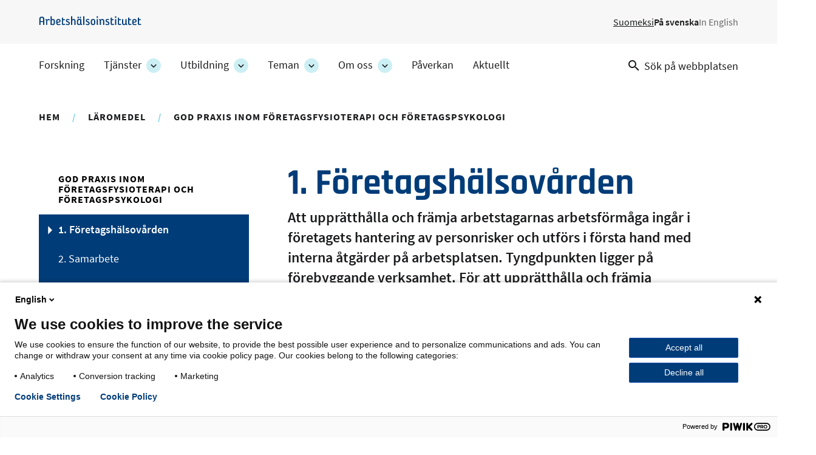

--- FILE ---
content_type: text/html; charset=UTF-8
request_url: https://www.ttl.fi/sv/laromedel/god-praxis-inom-foretagsfysioterapi-och-foretagspsykologi/1-foretagshalsovarden
body_size: 18564
content:
<!DOCTYPE html>
<html lang="sv" dir="ltr" prefix="og: https://ogp.me/ns#">
  <head>
    <meta charset="utf-8" />
<meta name="description" content="Att upprätthålla och främja arbetstagarnas arbetsförmåga ingår i företagets hantering av personrisker och utförs i första hand med interna åtgärder på arbetsplatsen. Tyngdpunkten ligger på förebyggande verksamhet. För att upprätthålla och främja arbetsförmågan behövs också företagshälsovårdens sakkunskap och samarbete mellan arbetsplatsen och företagshälsovården." />
<link rel="canonical" href="https://www.ttl.fi/sv/laromedel/god-praxis-inom-foretagsfysioterapi-och-foretagspsykologi/1-foretagshalsovarden" />
<link rel="icon" href="/themes/custom/ttl/images/favicons/favicon.ico" />
<link rel="icon" sizes="16x16" href="/themes/custom/ttl/images/favicons/favicon-16x16.png" />
<link rel="icon" sizes="32x32" href="/themes/custom/ttl/images/favicons/favicon-32x32.png" />
<link rel="apple-touch-icon" href="/themes/custom/ttl/images/favicons/apple-touch-icon.png" />
<link rel="apple-touch-icon" sizes="180x180" href="/themes/custom/ttl/images/favicons/apple-touch-favicon-180x180.png" />
<meta property="og:site_name" content="Arbetshälsoinstitutet" />
<meta property="og:type" content="website" />
<meta property="og:url" content="https://www.ttl.fi/sv/laromedel/god-praxis-inom-foretagsfysioterapi-och-foretagspsykologi/1-foretagshalsovarden" />
<meta property="og:title" content="1. Företagshälsovården | Arbetshälsoinstitutet" />
<meta property="og:description" content="Att upprätthålla och främja arbetstagarnas arbetsförmåga ingår i företagets hantering av personrisker och utförs i första hand med interna åtgärder på arbetsplatsen. Tyngdpunkten ligger på förebyggande verksamhet. För att upprätthålla och främja arbetsförmågan behövs också företagshälsovårdens sakkunskap och samarbete mellan arbetsplatsen och företagshälsovården." />
<meta property="og:image" content="https://www.ttl.fi/themes/custom/ttl/images/defaults/default.jpg" />
<meta name="twitter:card" content="summary_large_image" />
<meta name="twitter:description" content="Att upprätthålla och främja arbetstagarnas arbetsförmåga ingår i företagets hantering av personrisker och utförs i första hand med interna åtgärder på arbetsplatsen. Tyngdpunkten ligger på förebyggande verksamhet. För att upprätthålla och främja arbetsförmågan behövs också företagshälsovårdens sakkunskap och samarbete mellan arbetsplatsen och företagshälsovården." />
<meta name="twitter:title" content="1. Företagshälsovården | Arbetshälsoinstitutet" />
<meta name="twitter:image" content="https://www.ttl.fi/themes/custom/ttl/images/defaults/default.jpg" />
<meta name="Generator" content="Drupal 10 (https://www.drupal.org)" />
<meta name="MobileOptimized" content="width" />
<meta name="HandheldFriendly" content="true" />
<meta name="viewport" content="width=device-width, initial-scale=1.0" />
<script type="application/ld+json">{
    "@context": "https://schema.org",
    "@graph": [
        {
            "@type": "WebPage",
            "@id": "https://www.ttl.fi/sv/laromedel/god-praxis-inom-foretagsfysioterapi-och-foretagspsykologi/1-foretagshalsovarden",
            "breadcrumb": {
                "@type": "BreadcrumbList",
                "itemListElement": [
                    {
                        "@type": "ListItem",
                        "position": 1,
                        "name": "Hem",
                        "item": "https://www.ttl.fi/sv"
                    },
                    {
                        "@type": "ListItem",
                        "position": 2,
                        "name": "Läromedel",
                        "item": "https://www.ttl.fi/sv/laromedel"
                    },
                    {
                        "@type": "ListItem",
                        "position": 3,
                        "name": "God praxis inom företagsfysioterapi och företagspsykologi",
                        "item": "https://www.ttl.fi/sv/laromedel/god-praxis-inom-foretagsfysioterapi-och-foretagspsykologi"
                    }
                ]
            }
        }
    ]
}</script>
<link rel="alternate" hreflang="fi" href="https://www.ttl.fi/oppimateriaalit/tyofysioterapian-ja-tyoterveyspsykologian-hyvat-kaytannot/1-tyoterveyshuolto-toimintaymparistona" />
<link rel="alternate" hreflang="sv" href="https://www.ttl.fi/sv/laromedel/god-praxis-inom-foretagsfysioterapi-och-foretagspsykologi/1-foretagshalsovarden" />

    <title>1. Företagshälsovården | Arbetshälsoinstitutet</title>
    <link rel="stylesheet" media="all" href="/sites/default/files/css/css_78voQvAjIiTTAmPk_pAYgmg5CXXoPxdlASjsNyJkn1I.css?delta=0&amp;language=sv&amp;theme=ttl&amp;include=[base64]" />
<link rel="stylesheet" media="all" href="//cdnjs.cloudflare.com/ajax/libs/font-awesome/5.15.3/css/all.min.css" />
<link rel="stylesheet" media="all" href="/sites/default/files/css/css_5J_oE4BChOPloUaoJpsXDDAuKMDv8YT_G7e_M2-Nf5Q.css?delta=2&amp;language=sv&amp;theme=ttl&amp;include=[base64]" />
<link rel="stylesheet" media="all" href="/sites/default/files/css/css_XKmB9X5nNoxFAKCgtZCwY2fGEg_dn6ld1fTGF2Z1PyQ.css?delta=3&amp;language=sv&amp;theme=ttl&amp;include=[base64]" />
<link rel="stylesheet" media="print" href="/sites/default/files/css/css_KrXo2ptYG-KYCiDwsut_sZpF1eyYrjkeeSFjzll9jhg.css?delta=4&amp;language=sv&amp;theme=ttl&amp;include=[base64]" />

    
  </head>
  <body class="ttl-main-site context-ttl_main_site logged-out main-image-not-set" id="ttl-top">
    <a href="#main-content" class="skip-link visually-hidden focusable">
      Hoppa till huvudinnehåll
    </a>
    <script type="text/javascript">
// <![CDATA[
(function(window, document, dataLayerName, id) {
window[dataLayerName]=window[dataLayerName]||[],window[dataLayerName].push({start:(new Date).getTime(),event:"stg.start"});var scripts=document.getElementsByTagName('script')[0],tags=document.createElement('script');
function stgCreateCookie(a,b,c){var d="";if(c){var e=new Date;e.setTime(e.getTime()+24*c*60*60*1e3),d="; expires="+e.toUTCString();f=""}document.cookie=a+"="+b+d+f+"; path=/"}
var isStgDebug=(window.location.href.match("stg_debug")||document.cookie.match("stg_debug"))&&!window.location.href.match("stg_disable_debug");stgCreateCookie("stg_debug",isStgDebug?1:"",isStgDebug?14:-1);
var qP=[];dataLayerName!=="dataLayer"&&qP.push("data_layer_name="+dataLayerName);isStgDebug&&qP.push("stg_debug");var qPString=qP.length>0?("?"+qP.join("&")):"";
tags.async=!0,tags.src="https://ttl.containers.piwik.pro/"+id+".js"+qPString,scripts.parentNode.insertBefore(tags,scripts);
!function(a,n,i){a[n]=a[n]||{};for(var c=0;c<i.length;c++)!function(i){a[n][i]=a[n][i]||{},a[n][i].api=a[n][i].api||function(){var a=[].slice.call(arguments,0);"string"==typeof a[0]&&window[dataLayerName].push({event:n+"."+i+":"+a[0],parameters:[].slice.call(arguments,1)})}}(i[c])}(window,"ppms",["tm","cm"])
})(window, document, 'dataLayer', '69712157-a9bb-4f7a-a9ea-c1183b531443');
// ]]>
</script><noscript><iframe src="https://ttl.containers.piwik.pro/69712157-a9bb-4f7a-a9ea-c1183b531443/noscript.html" title="Piwik PRO embed snippet" height="0" width="0" style="display:none;visibility:hidden" aria-hidden="true"></iframe></noscript>
      <div class="dialog-off-canvas-main-canvas" data-off-canvas-main-canvas>
    


    
  <aside class="above-topbar-wrapper" aria-label="Annons">
              
        </aside>
<div  class="layout-container">
  <header class="header header--main-site">
        <div class="topbar-wrapper">
                          <div class="region region__topbar-upper">
    

  
<div  id="block-ttl-branding" class="block block--ttl-branding">
  
    
        <a class="logo__link" href="/sv" title="Hemsida" rel="home" >
        

                            <img src="/themes/custom/ttl/images/logo_sv.svg" data-src="/themes/custom/ttl/images/logo_sv.svg" alt="Hemsida" height="25" width="215" class="logo__img" />
        <span class="site-name visually-hidden">
      Arbetshälsoinstitutet
    </span>
        </a>
    </div>


  
<div  class="language-switcher-language-url block block--ttl-languageswitcher" id="block-ttl-languageswitcher" role="navigation" aria-label="Språkval">
  
    
      


<nav id="dropdown-language" class="dropdown dropdown-language" aria-label="Språkmenyn">
  <button class="dropdown-toggle" id="dropdown-toggle-language" aria-haspopup="true" aria-expanded="false">
    <span class="visually-hidden">Växla språk, Aktuellt språk:</span> SV
    <span class="caret"></span>
  </button>
  <ul class="dropdown-menu" aria-labelledby="dropdown-language">      <li lang="fi"  data-region="topbar_upper" class="fi"><a href="/oppimateriaalit/tyofysioterapian-ja-tyoterveyspsykologian-hyvat-kaytannot/1-tyoterveyshuolto-toimintaymparistona" class="language-link" lang="fi" xml:lang="fi" hreflang="fi" data-drupal-link-system-path="node/1460">Suomeksi</a></li>      <li lang="sv"  class="sv"><a href="/sv/laromedel/god-praxis-inom-foretagsfysioterapi-och-foretagspsykologi/1-foretagshalsovarden" class="language-link is-active" lang="sv" xml:lang="sv" aria-current="page" hreflang="sv" data-drupal-link-system-path="node/1460">På svenska</a></li>      <li lang="en"  class="en"><span class="language-link language-link--untranslated" lang="en" xml:lang="en">In English</span></li></ul>
</nav>

  </div>

  </div>

                            <div class="topbar--main-site">
    <div class="topbar__inner--main-site">
          

  
<div  id="block-ttl-main-menu-block" class="block block--ttl-main-menu-block">
  
    
      

  
<nav class="ttl-main-navigation--multilevel main-menu-multilevel" aria-label="Huvudmeny">
  <button id="toggle-expand" class="ttl-main-nav--multilevel__toggle">
    <span class="toggle-expand__open">
          </span>
    <span class="toggle-expand__close">
          </span>
    <span class="toggle-expand__title">
      Meny
    </span>
  </button>
  <div id="main-nav" class="ttl-main-nav-multilevel">
    


    
                          
    
<ul  data-region="topbar" class="ttl-main-menu-ml">
            
<li  class="ttl-main-menu-ml__item ttl-main-menu-ml__item--sub-0">
                <a href="/sv/forskning" class="ttl-main-menu-ml__link ttl-main-menu-ml__link--sub-0" data-drupal-link-system-path="node/399">Forskning</a>
          </li>
          
<li  class="ttl-main-menu-ml__item ttl-main-menu-ml__item--sub-0 ttl-main-menu-ml__item--with-sub">
                <a href="/sv/tjanster" class="ttl-main-menu-ml__link ttl-main-menu-ml__link--sub-0 ttl-main-menu-ml__link--with-sub" data-drupal-link-system-path="node/400">Tjänster</a>
              <button class="ttl-expand-sub-ml button--level-1">
        <span class="ttl-expand-sub-ml-text visually-hidden">
          Tjänster -avdelningens undersidor
        </span>
        <span class="ttl-expand-sub-ml-icon"></span>
      </button>
          
                                    
    
<ul  class="ttl-main-menu-ml ttl-main-menu-ml--sub ttl-main-menu-ml--sub-1">
            
<li  class="ttl-main-menu-ml__item ttl-main-menu-ml__item--sub ttl-main-menu-ml__item--sub-1">
                <a href="/sv/tjanster/laboratorieanalyser" class="ttl-main-menu-ml__link ttl-main-menu-ml__link--sub ttl-main-menu-ml__link--sub-1" data-drupal-link-system-path="node/469">Laboratorieanalyser</a>
          </li>
          
<li  class="ttl-main-menu-ml__item ttl-main-menu-ml__item--sub ttl-main-menu-ml__item--sub-1">
                <a href="/sv/tjanster/yrkesmedicin-och-arbetsformaga" class="ttl-main-menu-ml__link ttl-main-menu-ml__link--sub ttl-main-menu-ml__link--sub-1" data-drupal-link-system-path="node/470">Arbetsmedicin och arbetsförmåga</a>
          </li>
          
<li  class="ttl-main-menu-ml__item ttl-main-menu-ml__item--sub ttl-main-menu-ml__item--sub-1">
                <a href="/sv/tjanster/foretagshalsovardens-kvalitet" class="ttl-main-menu-ml__link ttl-main-menu-ml__link--sub ttl-main-menu-ml__link--sub-1" data-drupal-link-system-path="node/471">Företagshälsovårdens kvalitet</a>
          </li>
          
<li  class="ttl-main-menu-ml__item ttl-main-menu-ml__item--sub ttl-main-menu-ml__item--sub-1">
                <a href="/sv/tjanster/en-fungerande-och-valmaende-arbetsgemenskap" class="ttl-main-menu-ml__link ttl-main-menu-ml__link--sub ttl-main-menu-ml__link--sub-1" data-drupal-link-system-path="node/472">En fungerande och välmående arbetsgemenskap</a>
          </li>
          
<li  class="ttl-main-menu-ml__item ttl-main-menu-ml__item--sub ttl-main-menu-ml__item--sub-1">
                <a href="/sv/tjanster/risker-och-sakerhet-i-arbetsmiljon" class="ttl-main-menu-ml__link ttl-main-menu-ml__link--sub ttl-main-menu-ml__link--sub-1" data-drupal-link-system-path="node/487">Risker och säkerhet i arbetsmiljön</a>
          </li>
      </ul>
  
      </li>
          
<li  class="ttl-main-menu-ml__item ttl-main-menu-ml__item--sub-0 ttl-main-menu-ml__item--with-sub">
                <a href="/sv/utbildning" class="ttl-main-menu-ml__link ttl-main-menu-ml__link--sub-0 ttl-main-menu-ml__link--with-sub" data-drupal-link-system-path="node/283">Utbildning</a>
              <button class="ttl-expand-sub-ml button--level-1">
        <span class="ttl-expand-sub-ml-text visually-hidden">
          Utbildning -avdelningens undersidor
        </span>
        <span class="ttl-expand-sub-ml-icon"></span>
      </button>
          
                                    
    
<ul  class="ttl-main-menu-ml ttl-main-menu-ml--sub ttl-main-menu-ml--sub-1">
            
<li  class="ttl-main-menu-ml__item ttl-main-menu-ml__item--sub ttl-main-menu-ml__item--sub-1">
                <a href="/sv/utbildning/las-mer-om-vara-utbildningar" class="ttl-main-menu-ml__link ttl-main-menu-ml__link--sub ttl-main-menu-ml__link--sub-1" data-drupal-link-system-path="node/502">Våra utbildningar</a>
          </li>
          
<li  class="ttl-main-menu-ml__item ttl-main-menu-ml__item--sub ttl-main-menu-ml__item--sub-1">
                <a href="/sv/utbildning/bestallningsutbildningar" class="ttl-main-menu-ml__link ttl-main-menu-ml__link--sub ttl-main-menu-ml__link--sub-1" data-drupal-link-system-path="node/501">Beställningsutbildningar</a>
          </li>
          
<li  class="ttl-main-menu-ml__item ttl-main-menu-ml__item--sub ttl-main-menu-ml__item--sub-1">
                <a href="/sv/utbildning/vara-utbildare" class="ttl-main-menu-ml__link ttl-main-menu-ml__link--sub ttl-main-menu-ml__link--sub-1" data-drupal-link-system-path="node/493">Våra utbildare</a>
          </li>
      </ul>
  
      </li>
          
<li  class="ttl-main-menu-ml__item ttl-main-menu-ml__item--sub-0 ttl-main-menu-ml__item--with-sub">
                <a href="/sv/teman" class="ttl-main-menu-ml__link ttl-main-menu-ml__link--sub-0 ttl-main-menu-ml__link--with-sub" data-drupal-link-system-path="node/15">Teman</a>
              <button class="ttl-expand-sub-ml button--level-1">
        <span class="ttl-expand-sub-ml-text visually-hidden">
          Teman -avdelningens undersidor
        </span>
        <span class="ttl-expand-sub-ml-icon"></span>
      </button>
          
                                    
    
<ul  class="ttl-main-menu-ml ttl-main-menu-ml--sub ttl-main-menu-ml--sub-1">
            
<li  class="ttl-main-menu-ml__item ttl-main-menu-ml__item--sub ttl-main-menu-ml__item--sub-1">
                <a href="/sv/teman/arbetshalsa-och-arbetsformaga" class="ttl-main-menu-ml__link ttl-main-menu-ml__link--sub ttl-main-menu-ml__link--sub-1" data-drupal-link-system-path="node/473">Arbetshälsa och arbetsförmåga</a>
          </li>
          
<li  class="ttl-main-menu-ml__item ttl-main-menu-ml__item--sub ttl-main-menu-ml__item--sub-1">
                <a href="/sv/teman/arbetshalsa" class="ttl-main-menu-ml__link ttl-main-menu-ml__link--sub ttl-main-menu-ml__link--sub-1" data-drupal-link-system-path="node/474">Arbetshälsa</a>
          </li>
          
<li  class="ttl-main-menu-ml__item ttl-main-menu-ml__item--sub ttl-main-menu-ml__item--sub-1">
                <a href="/sv/teman/arbetarskydd" class="ttl-main-menu-ml__link ttl-main-menu-ml__link--sub ttl-main-menu-ml__link--sub-1" data-drupal-link-system-path="node/475">Arbetarskydd</a>
          </li>
          
<li  class="ttl-main-menu-ml__item ttl-main-menu-ml__item--sub ttl-main-menu-ml__item--sub-1">
                <a href="/sv/teman/forandringen-av-arbetslivet" class="ttl-main-menu-ml__link ttl-main-menu-ml__link--sub ttl-main-menu-ml__link--sub-1" data-drupal-link-system-path="node/476">Förändringen av arbetslivet</a>
          </li>
      </ul>
  
      </li>
          
<li  class="ttl-main-menu-ml__item ttl-main-menu-ml__item--sub-0 ttl-main-menu-ml__item--with-sub">
                <a href="/sv/om-oss" class="ttl-main-menu-ml__link ttl-main-menu-ml__link--sub-0 ttl-main-menu-ml__link--with-sub" data-drupal-link-system-path="node/434">Om oss</a>
              <button class="ttl-expand-sub-ml button--level-1">
        <span class="ttl-expand-sub-ml-text visually-hidden">
          Om oss -avdelningens undersidor
        </span>
        <span class="ttl-expand-sub-ml-icon"></span>
      </button>
          
                                    
    
<ul  class="ttl-main-menu-ml ttl-main-menu-ml--sub ttl-main-menu-ml--sub-1">
            
<li  class="ttl-main-menu-ml__item ttl-main-menu-ml__item--sub ttl-main-menu-ml__item--sub-1">
                <a href="/sv/om-oss/arbete-hos-arbetshalsoinstitutet" class="ttl-main-menu-ml__link ttl-main-menu-ml__link--sub ttl-main-menu-ml__link--sub-1" data-drupal-link-system-path="node/479">Arbete hos Arbetshälsoinstitutet</a>
          </li>
          
<li  class="ttl-main-menu-ml__item ttl-main-menu-ml__item--sub ttl-main-menu-ml__item--sub-1">
                <a href="/sv/om-oss/organisation-och-ledarskap" class="ttl-main-menu-ml__link ttl-main-menu-ml__link--sub ttl-main-menu-ml__link--sub-1" data-drupal-link-system-path="node/1137">Organisation och ledarskap</a>
          </li>
          
<li  class="ttl-main-menu-ml__item ttl-main-menu-ml__item--sub ttl-main-menu-ml__item--sub-1">
                <a href="/sv/om-oss/strategi-varderingar-och-ansvar" class="ttl-main-menu-ml__link ttl-main-menu-ml__link--sub ttl-main-menu-ml__link--sub-1" data-drupal-link-system-path="node/1065">Strategi, värderingar och ansvar</a>
          </li>
          
<li  class="ttl-main-menu-ml__item ttl-main-menu-ml__item--sub ttl-main-menu-ml__item--sub-1">
                <a href="/sv/om-oss/ekonomi-och-finansiering" class="ttl-main-menu-ml__link ttl-main-menu-ml__link--sub ttl-main-menu-ml__link--sub-1" data-drupal-link-system-path="node/1139">Ekonomi och finansiering</a>
          </li>
          
<li  class="ttl-main-menu-ml__item ttl-main-menu-ml__item--sub ttl-main-menu-ml__item--sub-1">
                <a href="/sv/om-oss/kontaktuppgifter" class="ttl-main-menu-ml__link ttl-main-menu-ml__link--sub ttl-main-menu-ml__link--sub-1" data-drupal-link-system-path="node/1612">Kontaktuppgifter</a>
          </li>
          
<li  class="ttl-main-menu-ml__item ttl-main-menu-ml__item--sub ttl-main-menu-ml__item--sub-1">
                <a href="/sv/om-oss/for-medier" class="ttl-main-menu-ml__link ttl-main-menu-ml__link--sub ttl-main-menu-ml__link--sub-1" data-drupal-link-system-path="node/478">För medier</a>
          </li>
      </ul>
  
      </li>
          
<li  class="ttl-main-menu-ml__item ttl-main-menu-ml__item--sub-0">
                <a href="/sv/paverkan" class="ttl-main-menu-ml__link ttl-main-menu-ml__link--sub-0" data-drupal-link-system-path="node/3610">Påverkan</a>
          </li>
          
<li  class="ttl-main-menu-ml__item ttl-main-menu-ml__item--sub-0">
                <a href="/sv/om-oss/aktuellt" class="ttl-main-menu-ml__link ttl-main-menu-ml__link--sub-0" data-drupal-link-system-path="node/1794">Aktuellt</a>
          </li>
      </ul>
  
  </div>
</nav>

  </div>


  
<div  data-drupal-selector="views-exposed-form-search-page-search" id="block-ttl-search" class="block block--ttl-search-link">
  
    
  <a class="search-link" href="/sv/search">
    <svg class="search-link__icon" width="18" height="18" viewBox="0 0 18 18" fill="none" xmlns="http://www.w3.org/2000/svg">
      <path fill-rule="evenodd" clip-rule="evenodd" d="M6.5 0C10.0899 0 13 2.91015 13 6.5C13 8.11 12.41 9.59 11.44 10.73L11.71 11H12.5L17.5 16L16 17.5L11 12.5V11.71L10.73 11.44C9.59 12.41 8.11 13 6.5 13C2.91015 13 0 10.0899 0 6.5C0 2.91015 2.91015 0 6.5 0ZM6.5 2C4 2 2 4 2 6.5C2 9 4 11 6.5 11C9 11 11 9 11 6.5C11 4 9 2 6.5 2Z" fill="currentColor"/>
    </svg>
    <span class="search-link__text">Sök på webbplatsen</span>
  </a>
</div>

    </div>
</div>

          </div>

            </header>

      <div id="pre-content">
            <div class="region region__pre-content">
    <div data-drupal-messages-fallback class="hidden"></div>


  
<div  id="block-breadcrumbs-2" class="block block--breadcrumbs-2">
  
    
      
  <nav aria-label="Länkstig">
    <ol class="breadcrumb">
                  <li class="breadcrumb__item">
                      <a class="breadcrumb__link" href="/sv">Hem</a>
                  </li>
                        <li class="breadcrumb__item">
                      <a class="breadcrumb__link" href="/sv/laromedel">Läromedel</a>
                  </li>
                        <li class="breadcrumb__item">
                      <a class="breadcrumb__link" href="/sv/laromedel/god-praxis-inom-foretagsfysioterapi-och-foretagspsykologi">God praxis inom företagsfysioterapi och företagspsykologi</a>
                  </li>
              </ol>
  </nav>

  </div>

  </div>

      </div>
  
  <div  class="main main--with-sidebar">
        <main id="main-content" tabindex="-1"  class="main-content main-content--with-sidebar">
            <div class="region region__content">
    

        
                        
    

  <div class="l__1-col--page-sidenav l node node--type-learning-materials node--view-mode-full">
          <div class="header__container">
        





<div class="node-title field--type-ds field--view-mode-default field--label-hidden">
    
        <div  class="field__item">
            
    
                    
        
<h1  class="node__title node__title---custom h1">
        1. Företagshälsovården

  </h1>
        
        </div>
    </div>





<div class="field-summary field--type-string-long field--view-mode-full field--label-hidden">
    
        <div  class="field__item">
                      Att upprätthålla och främja arbetstagarnas arbetsförmåga ingår i företagets hantering av personrisker och utförs i första hand med interna åtgärder på arbetsplatsen. Tyngdpunkten ligger på förebyggande verksamhet. För att upprätthålla och främja arbetsförmågan behövs också företagshälsovårdens sakkunskap och samarbete mellan arbetsplatsen och företagshälsovården.
              </div>
    </div>

      </div>
    
    
        <div class="content__container">
        <div class="group__content">
          <nav class="tocjs-element-wrapper" aria-labelledby="tocjs-heading">
    <div id="sticky-anchor"></div>
  <details  class="toc-js" id="toc-js-node-1460" data-selectors="h2" data-selectors-minimum="2" data-container=".field-section .element--text, .field-section .element--accordions" data-prefix="toc" data-list-type="ul" data-list-classes="" data-li-classes="" data-inheritable-classes="" data-heading-classes="" data-skip-invisible-headings="0" data-use-heading-html="0" data-collapsible-items="0" data-collapsible-expanded="1" data-back-to-top="0" data-back-to-top-selector="" data-heading-focus="0" data-back-to-toc="0" data-smooth-scrolling="0" data-scroll-to-offset="100" data-highlight-on-scroll="0" data-highlight-offset="100" data-sticky="0" data-sticky-offset="0" data-toc-container="" data-ajax-page-updates="0" data-observable-selector="" data-sticky-stop="" data-sticky-stop-padding="0">
    <summary><h2 id="tocjs-heading" class="tocjs-heading">Innehållsförteckning</h2></summary>
    <nav></nav>
  </details>
</nav>





<div class="gutter-between-sections field-section field--type-entity-reference-revisions field--view-mode-full field--label-hidden">
    
    <div class="field__items">
        <div  class="element--text variant-transparent field__item">
                      



  <div class="paragraph paragraph--type-text paragraph--view-mode-default l__2-col--uneven l">
    <div class="l__container">
      
      <div class="content__container">
        <div class="group__left">
          





<div class="field-section-heading field--type-string field--view-mode-default field--label-hidden">
    
        <div  class="field__item">
    
    
    
<h2  class="paragraph__heading h2 hyphenate">
      1.1 Företagshälsovårdens uppgift
  </h2>
    
      </div>
    </div>

        </div>

        <div class="group__right">
          
      



<div class="field-text field--type-text-long field--view-mode-default field--label-hidden text-long">
    
        <div  class="field__item">
                      <p>I lagen om företagshälsovård (1383/2001) och i statsrådets förordningen om principerna för god företagshälsovårdspraxis (708/2013) betonas företagshälsovårdens förebyggande roll. Det innebär att risker för hälsan och arbetsförmågan ska utredas och att man planmässigt ska förebygga dem. För ett lyckat&nbsp;<a data-entity-substitution="canonical" data-entity-type="node" data-entity-uuid="9f872594-43cc-416d-89b6-9d0baafcdd4a" href="/sv/laromedel/god-praxis-inom-foretagsfysioterapi-och-foretagspsykologi/2-samarbete">företagshälsovårdssamarbete</a>&nbsp;krävs att företagets ledning, chefer, arbetstagare, arbetarskydd och en aktiv företagshälsovård deltar i främjandet av hälsan och arbetsförmågan hos arbetsplatsens personal.</p>
<p>Med företagshälsovårdsverksamhet avses all den verksamhet i enlighet med lagen om företagshälsovård som utförs på arbetsplatsen, inom arbetarskyddet, företagshälsovården och dess nätverk för att upprätthålla personalens arbetsförmåga och hälsa, stöda orken i arbetet samt förebygga arbetsoförmåga. Målet är att genom samarbete mellan arbetsplatsen och företagshälsovården främja</p>
<ul>
<li>förebyggandet av sjukdomar och olycksfall i anslutning till eller som följd av arbetet,</li>
<li>hälsa och säkerhet i arbetet och arbetsmiljön,</li>
<li>arbetstagarnas hälsa och arbets- och funktionsförmåga i olika arbetslivsskeden, samt</li>
<li>verksamheten bland de anställda.</li>
</ul>
<p>För att man ska uppnå de gemensamma målen krävs samarbete, planmässighet och växelverkan.</p>
<p>Utöver förebyggande verksamhetsformer kan företagshälsovårdsenheten som frivilliga tjänster erbjuda arbetsgivaren sjukvård med inriktning på företagshälsovård samt andra hälso- och sjukvårdstjänster.</p>
<p>I företagshälsovårdens&nbsp;<a data-entity-substitution="canonical" data-entity-type="node" data-entity-uuid="9f872594-43cc-416d-89b6-9d0baafcdd4a" href="/sv/laromedel/god-praxis-inom-foretagsfysioterapi-och-foretagspsykologi/2-samarbete">multiprofessionella team</a>&nbsp;arbetar en företagshälsovårdare, en företagsläkare, en företagsfysioterapeut och en företagspsykolog samt vid behov andra experter inom företagshälsovård. I lagen om företagshälsovård 1383/2001 definieras företagshälsovårdare och företagsläkare som yrkesutbildade personer inom företagshälsovård. Företagsfysioterapeuter och företagspsykologer definieras som experter inom företagshälsovård, och för anlitande av dem krävs en behovsbedömning av en yrkesutbildad person.</p>
<h3>Olika nivåer för förebyggande verksamhet</h3>
<p><strong>Med promotion</strong>&nbsp;avses främjande av hälsa och arbetsförmåga: man försöker till exempel påverka arbetsplatsens förhållanden så att de stöder hälsan och arbetsförmågan och så att problem inte uppkommer. Det är arbetsgivaren som ansvarar för detta, men företagshälsovården kan fungerar som expert, till exempel vid planering av arbetslokaler utnyttjas företagsfysioterapeutens eller företagspsykologens kunskaper för att säkerställa att arbetslokalerna stöder hälsan och arbetsförmågan.</p>
<p><strong>Med prevention</strong>&nbsp;avses förebyggande av sjukdomar och minskning av sjukdomsföljder. Preventionen kan vara primär, sekundär eller tertiär.</p>
<p><strong>Vid primärt</strong>&nbsp;förebyggande förhindrar man uppkomsten av sjukdomar. Man är förberedd redan innan riskfaktorn har uppkommit eller minskar olägenheterna av en redan konstaterad riskfaktor. Inom företagshälsovården kan det till exempel vara frågan om att ge information, råd och vägledning för att förebygga hälsoolägenheter av skiftarbete på sådana arbetsplatser där skiftarbete och särskilt nattarbete utförs.</p>
<p><strong>Vid sekundärt</strong>&nbsp;förebyggande agerar man i ett tidigt skede efter diagnostiseringen av sjukdomen, varvid man försöker förhindra att sjukdomen framskrider och att symtom uppkommer, antingen genom att avlägsna riskfaktorer eller minska dess effekter. Till exempel tidig identifiering av depression och god vård är sekundär prevention inom företagshälsovården.</p>
<p><strong>Vid tertiärt</strong>&nbsp;förebyggande minskar man de negativa effekterna av en sjukdom som redan har brutit ut, och som ofta är långvarig, genom att förhindra att sjukdomen och dess olägenheter förvärras. Stöd vid återgången till arbetet efter en lång sjukfrånvaro och rehabilitering är exempel på tertiär prevention.</p>
<p><strong>Mer information:</strong><br><br>
<a href="http://www.terveyskirjasto.fi/terveyskirjasto/tk.koti?p_teos=ltt" rel="noopener noreferrer" target="_blank">Lääketieteen sanasto. Duodecim Terveyskirjasto.</a><br><br>
Sauni, R. (2016) Lagstiftning. I publikationen Uitti, J. (Red.) God företagshälsovårdspraxis. Helsingfors: Arbetshälsoinstitutet.</p>

              </div>
    </div>

        </div>
      </div>

          </div>
  </div>



              </div>
      <div  class="element--text variant-transparent field__item">
                      



  <div class="paragraph paragraph--type-text paragraph--view-mode-default l__2-col--uneven l">
    <div class="l__container">
      
      <div class="content__container">
        <div class="group__left">
          





<div class="field-section-heading field--type-string field--view-mode-default field--label-hidden">
    
        <div  class="field__item">
    
    
    
<h2  class="paragraph__heading h2 hyphenate">
      1.2 Företagsfysioterapi
  </h2>
    
      </div>
    </div>

        </div>

        <div class="group__right">
          
      



<div class="field-text field--type-text-long field--view-mode-default field--label-hidden text-long">
    
        <div  class="field__item">
                      <p>Företagsfysioterapi är att främja och upprätthålla arbetstagarnas fysiska funktions- och arbetsförmåga, att förebygga försämring av arbetsförmågan och arbetsoförmåga samt att påverka verksamheten på kundarbetsplatserna. I företagsfysioterapeutens arbete ligger fokus på att utveckla arbetet, arbetsmiljön och -redskapen i syfte att främja hälsan och arbetsförmågan samt säkerheten.</p>
<p>I företagsfysioterapeutens arbete ligger tyngdpunkten på främjande av arbetsförmågan och förebyggande av sjukdomar. En central del i detta arbete är samarbete med olika grupper. Företagsfysioterapeuten deltar i multiprofessionellt samarbete med olika yrkesgrupper inom företagshälsovården och annan hälso- och sjukvård. En väsentlig del i detta samarbete är samarbetet med företrädare för arbetsplatsen för att utreda deras behov, sätta gemensamma mål och utveckla verksamheten.</p>
<p>Företagsfysioterapeuten deltar i utvecklingen av arbetsförhållanden, -metoder och -redskap på kundarbetsplatsen med ergonomiska metoder. Fysioterapeuten bedömer den fysiska belastningen i arbetet och belastningens hälsomässiga effekter, ger åtgärdsförslag samt rekommendationer för optimering av den fysiska belastningen i olika arbetsuppgifter. Kundarbetsplatsen får information, råd och vägledning vid planering och utveckling av arbetsförhållanden, -metoder och -redskap.</p>
<p>I främjandet av klienternas arbets- och funktionsförmåga ingår fysioterapeutisk undersökning av enskilda klienters funktions- och arbetsförmåga. Till främjandet hör också information, rådgivning och vägledning om funktions- och arbetsförmåga till enskilda klienter och klientgrupper om</p>
<ul>
<li>att minska risken för arbetsoförmåga på grund av problem i rörelseapparaten</li>
<li>motionens och träningens effekter på funktions- och arbetsförmågan samt förebyggande och behandling av sjukdomar</li>
<li>vilka effekter de fysiska belastningsfaktorerna i arbetet har på arbetsförmågan</li>
<li>anpassning av arbetsförhållandena så att de stöder arbetstagarens arbetsförmåga, i samarbete med arbetstagaren, arbetsgivaren och övriga sakkunniga inom företagshälsovården.</li>
</ul>
<p>Företagsfysioterapeuten samarbetar i den multiprofessionella rehabiliteringsprocessen enligt kundens behov med både rehabiliteringsinrättningar och kundarbetsplatser.</p>
<p><strong>Mer information:</strong><br><br>
Kukkonen, R, Hanhinen, H., Ketola, R., Luopajärvi, T., Noronen, L. &amp; Helminen, P. 2001). Työfysioterapia: yhteistyötä työ- ja toimintakyvyn hyväksi. Helsingfors: Arbetshälsoinstitutet.</p>

              </div>
    </div>

        </div>
      </div>

          </div>
  </div>



              </div>
      <div  class="element--text variant-transparent field__item">
                      



  <div class="paragraph paragraph--type-text paragraph--view-mode-default l__2-col--uneven l">
    <div class="l__container">
      
      <div class="content__container">
        <div class="group__left">
          





<div class="field-section-heading field--type-string field--view-mode-default field--label-hidden">
    
        <div  class="field__item">
    
    
    
<h2  class="paragraph__heading h2 hyphenate">
      1.3 Företagspsykologi
  </h2>
    
      </div>
    </div>

        </div>

        <div class="group__right">
          
      



<div class="field-text field--type-text-long field--view-mode-default field--label-hidden text-long">
    
        <div  class="field__item">
                      <p>Företagspsykologens arbete baserar sig på vetenskaplig information om människans funktioner samt samband mellan arbete och hälsa. Forskningsdata kompletteras med evidensbaserad praxis. Inom företagspsykologi kan man utnyttja teoretiska grunder och forskningsdata från flera olika tillämpningsområden inom psykologin.</p>
<p>Företagspsykologen ingår i det multiprofessionella teamet inom företagshälsovården och stöder arbets- och funktionsförmågan hos individer samt funktionsdugligheten i arbetsgemenskaper. Psykologens sakkunskap utnyttjas i arbetsplatsutredningar för att förebygga uppkomsten av psykosociala belastningsfaktorer eller identifiering av faktorerna i ett så tidigt skede som möjligt. En av verksamhetsformerna i arbetet är individuell mottagning. På mottagningen kartlägger företagspsykologen tillsammans med klienten faktorer som är förknippade med arbetsförmågan och arbetshälsan. Dessutom kan företagspsykologen göra psykologiska undersökningar relaterade till exempel till problem med minnet, lärandet, koncentrationsförmågan, problemlösningsförmågan och arbetsmotivationen. Företagspsykologen deltar också i främjandet av välbefinnandet och funktionsförmågan i arbetsgemenskapen. Psykologen kan till exempel reda ut problemsituationer i arbetsgemenskapen och ge förslag om hur de ska lösas.</p>
<p>Företagspsykologen fungerar också som stöd för cheferna genom att ge information, råd och vägledning om interaktion och konfliktsituationer i arbetsgemenskaper eller frågor i samband med förändringar i arbetet. I arbetsgemenskapen kan företagspsykologen ge stöd i stresshantering samt bearbetning av krissituationer i arbetet (olycksfall, hot- och våldssituationer).</p>

              </div>
    </div>

        </div>
      </div>

          </div>
  </div>



              </div>
      <div  class="element--text variant-transparent field__item">
                      



  <div class="paragraph paragraph--type-text paragraph--view-mode-default l__2-col--uneven l">
    <div class="l__container">
      
      <div class="content__container">
        <div class="group__left">
          





<div class="field-section-heading field--type-string field--view-mode-default field--label-hidden">
    
        <div  class="field__item">
    
    
    
<h2  class="paragraph__heading h2 hyphenate">
      1.4 Behörighetskrav för företagspsykologer och företagsfysioterapeuter
  </h2>
    
      </div>
    </div>

        </div>

        <div class="group__right">
          
      



<div class="field-text field--type-text-long field--view-mode-default field--label-hidden text-long">
    
        <div  class="field__item">
                      <p>Legitimerade psykologer och fysioterapeuter ska ha en utbildning inom företagshälsovård som omfattar minst 15 studiepoäng inom två år efter det att han/hon har övergått till uppgifter inom företagshälsovården (708/2013, 14 §).</p>
<p>Social- och hälsovårdsministeriets anvisningar om behörighet för yrkesutbildade personer och sakkunniga inom företagshälsovården (SHM:s publikationer 2016:11) innehåller också anvisningar om kompletterande utbildning för personal inom företagshälsovården. Möjligheter till fortsatt och kompletterande utbildning ska beredas i enlighet med lagen om företagshälsovård: Psykologer och fysioterapeuter som arbetar inom företagshälsovården ska delta i kompletterande utbildning i genomsnitt sju dagar per år minst vart tredje år. Det här gäller även självständiga yrkesutövare. Utbildningsdagar för kompletterande utbildning kan också bestå av inplanerade utbildningar som är kortare än en dag för upprätthållande och utveckling av yrkesskickligheten. Till dessa räknas dock inte arbetsplatsmöten eller introduktion av nyanställda.</p>

              </div>
    </div>

        </div>
      </div>

          </div>
  </div>



              </div>
      <div  class="element--text variant-transparent field__item">
                      



  <div class="paragraph paragraph--type-text paragraph--view-mode-default l__2-col--uneven l">
    <div class="l__container">
      
      <div class="content__container">
        <div class="group__left">
          





<div class="field-section-heading field--type-string field--view-mode-default field--label-hidden">
    
        <div  class="field__item">
    
    
    
<h2  class="paragraph__heading h2 hyphenate">
      1.5 Kundorientering baserar sig på att man känner kunden
  </h2>
    
      </div>
    </div>

        </div>

        <div class="group__right">
          
      



<div class="field-text field--type-text-long field--view-mode-default field--label-hidden text-long">
    
        <div  class="field__item">
                      <p>När företagsfysioterapeuten och företagspsykologen känner det arbete som utförs på kundarbetsplatsen, arbetsmiljön och arbetsförhållandena samt lyssnar noggrant på klienternas behov, kan de utifrån den information de erhåller planera en kundorienterad, effektiv och högklassig service.</p>
<p>Grunden för ett kundorienterat verksamhetssätt är att man känner kunden. Utgångspunkten i verksamheten är kundens behov, önskemål och förväntningar i den form som kunden uttrycker dem. Inom företagshälsovården omfattar det kundorienterade verksamhetssättet såväl kundarbetsplatsen som den enskilda klienten. Kunden är inte föremål för företagshälsovårdens verksamhet utan en aktiv part som deltar i verksamheten och fattar beslut. Verksamhetssättet grundar sig på att kunden själv aktivt framför sina behov, och att företagshälsovårdens representanter känner de centrala risk- och belastningsfaktorerna i branschen samt arbetsförhållandena på kundarbetsplatsen. Genom att förena denna information kan företagshälsovården erbjuda en högklassig och effektiv service som motsvarar kundens behov och som grundar sig på en expertbedömning.</p>
<h3>Beakta kunden i kommunikationen</h3>
<p><a data-entity-substitution="canonical" data-entity-type="node" data-entity-uuid="9f872594-43cc-416d-89b6-9d0baafcdd4a" href="/sv/laromedel/god-praxis-inom-foretagsfysioterapi-och-foretagspsykologi/2-samarbete">Företagshälsovårdssamarbete</a>&nbsp;grundar sig på ett kundorienterat verksamhetssätt. Ett kundorienterat verksamhetssätt innebär att man använder allmänspråk och allmänspråkliga begrepp, och undviker fackterminologi, i kommunikationen med kundarbetsplatsen och de enskilda klienterna om verksamhetens mål, mätningar och måluppfyllelse dvs. effekterna. Företagsfysioterapeuten och företagspsykologen kan bygga upp tilliten och samförståndet genom att diskutera med kunden enligt kundens behov och i dessa diskussioner säkerställa att alla deltagare förstår de ärenden som behandlas på samma sätt.</p>
<h3>Kännedom om kunden styr verksamheten</h3>
<p>När företagsfysioterapeuten och företagspsykologen känner behoven på kundens arbetsplatser och hos klienterna kan de delta i planeringen och utforma sin verksamhet som en integrerad del i de tjänster som företagshälsovården erbjuder. Förutsättningen för detta är att företagsfysioterapeuten och företagspsykologen deltar i arbetsplatsutredningarna och planeringen av verksamheten tillsammans med kunden och företagshälsovårdsteamet. Även när kunden är en småföretagare ska företagsfysioterapeuten eller företagspsykologen tas med i verksamheten enligt kundarbetsplatsens behov. I fråga om små företag kan det i vissa situationer räcka med att företagsfysioterapeuten och företagspsykologen konsulteras internt inom företagshälsovården.</p>
<h3>Kundorientering är utgångspunkten för utformningen av tjänsten</h3>
<p>Med metoder för tjänsteutformning kan företagspsykologen och företagsfysioterapeuten utveckla sina tjänster så att kundens helhetsupplevelse av tjänsten blir bättre. Varje möte med producenten av företagshälsovårdstjänster är viktigt, eftersom kundupplevelsen består av alla direkta och indirekta kontakter med den enhet som producerar tjänsten.</p>
<p>Ur företagshälsovårdens och kundorganisationens samt individens synpunkt kan man säga att företagshälsovården ansvarar för produktionen av de tjänster som kunden har nytta av. Kundorienterad tjänsteutformning är en effektiv metod för produktion av tjänster som kunden verkligen behöver. Tjänsten utformas och planeras i samarbete med kunden med hjälp av metoder som är kända inom användarorienterad produktutformning.</p>
<p>Vid kundorienterad tjänsteutformning är det viktigt att förstå kundens behov och önskemål gällande tjänsten för att man ska kunna lösa kundens problem och svara på kundens behov med tjänsten. Om kunden upplever att den tjänst eller lösning som erbjuds inte ger mervärde, köper kunden inte tjänsten nu eller på nytt efter det första inköpet.</p>
<p>Tjänsteutformning erbjuder företagshälsovården en möljlighet att utveckla verksamheten; ett nytt sätt att tänka, producera mervärde och innovationer till kunden. Dessutom kan man med hjälp av tjänsteutformningsprocessen lösa många slags utmaningar i interaktionen mellan tjänsteproducenten och kunden som gagnar båda parter.</p>
<p><strong>Mer information</strong>:<br><br>
Laaksonen, M., Hakulinen, H., Michelsen, T. &amp; Uitti, J. (2016). Kundorientering inom företagshälsovården. I publikationen Uitti, J. (Red.) God företagshälsovårdspraxis. Helsingfors: Arbetshälsoinstitutet.<br><br>
Leino, T., Laaksonen, M. &amp; Österbacka, O. 2016). Nyckeln till kvalitet. Helsingfors: Arbetshälsoinstitutet.<br><br>
Tuulaniemi, J. (2011). Palvelumuotoilu. Helsingfors: Talentum.</p>

              </div>
    </div>

        </div>
      </div>

          </div>
  </div>



              </div>
      <div  class="element--text variant-transparent field__item">
                      



  <div class="paragraph paragraph--type-text paragraph--view-mode-default l__2-col--uneven l">
    <div class="l__container">
      
      <div class="content__container">
        <div class="group__left">
          





<div class="field-section-heading field--type-string field--view-mode-default field--label-hidden">
    
        <div  class="field__item">
    
    
    
<h2  class="paragraph__heading h2 hyphenate">
      1.6 Kvalitet och effektivitet
  </h2>
    
      </div>
    </div>

        </div>

        <div class="group__right">
          
      



<div class="field-text field--type-text-long field--view-mode-default field--label-hidden text-long">
    
        <div  class="field__item">
                      <p>Kvaliteten på och verkningsfullheten av företagsfysioterapeutens och företagspsykologens arbete är förknippade med verksamhetens kvalitet inom hela företagshälsovårdsenheten. Deras arbete ska dock även planeras som egna separata helheter. Kvaliteten på företagsfysioterapeutens och företagspsykologens verksamhet kan granskas med perspektiv på företagshälsovårdens kärnprocesser, företagshälsovårdens interna verksamhet och den egna kompetensen.</p>
<p>Enligt lagen om företagshälsovård (1383/2001) ska kvaliteten och effektiviteten följas upp. Enligt statsrådets förordning om principerna för god företagshälsovårdspraxis (708/2013) ska varje företagshälsovårdsenhet ha ett detaljerat kvalitetssystem. Företagsfysioterapeuterna och företagspsykologerna deltar i företagshälsovårdens kvalitetsarbete. För att kvaliteten på verksamheten inom företagsfysioterapin och företagspsykologin ska kunna följas upp och utvecklas måste det finnas definitioner och beskrivningar av tjänsterna.</p>
<p>Det behövs fungerande utvärderingsmetoder för bedömning av arbetets kvalitet och effektivitet. Då kan resultaten av bedömningarna faktiskt användas för utveckling av det egna arbetet och den egna yrkesgruppens arbete. Metoderna kan vara kvalitativa eller kvantitativa. Det väsentliga är att de utvärderar arbetet på ett övergripande och mångsidigt sätt. Vid bedömningen av effekterna är det viktigt att nyttan för den enskilda klienten och kundarbetsplatsen beaktas separat. Det centrala vid bedömningen av nyttan är å andra sidan kundens behov; arbetsmålen definieras alltid i samarbete med kunden.</p>
<p>Kompetensutveckling förutsätter alltid en uppdatering av egna kunskaper och färdigheter. Det här kan förverkligas genom fortbildning samt separata tilläggsutbildningar. Det är också viktigt att man förhåller sig positiv och öppen till att lära sig nytt och att fördjupa och berika yrkeskunskaperna.</p>
<p>Utöver goda utvärderingsmetoder utgör principen om ständig förbättring och ett aktivt grepp och beredskap att utveckla sitt eget arbete garantier för arbetets kvalitet. Det bästa sättet att utveckla sitt arbete är att utnyttja kunskap inom både den egna yrkesgruppen och andra yrkesgrupper. Ett högklassigt arbete ger den största nyttan för företagshälsovårdens kunder samt ökar den egna yrkeskunskapen och arbetsvälbefinnandet.</p>
<p>Vi har sammanställt ett bedömningsverktyg för beskrivning av god praxis inom företagshälsovårdsverksamhet för&nbsp;företagsfysioterapeuterna&nbsp;och&nbsp;företagspsykologerna.</p>
<div class="align-center media media--type-file media--view-mode-media-in-ckeditor">
  
      




<div class="field-media-file field--type-file field--view-mode-media-in-ckeditor field--label-hidden">
    
        <div class="field__item">
                      <a href="/sites/default/files/2021-12/kvalitetsbedomning-av-foretagsfysioterapeutens-verksamhet.pdf" class="file-download file-download-application file-download-pdf button button--secondary button--with-icon button--tiny" target="_blank">Kvalitetsbedömning av företagsfysioterapeutens verksamhet</a>
              </div>
    </div>

  </div>
<div class="align-center media media--type-file media--view-mode-media-in-ckeditor">
  
      




<div class="field-media-file field--type-file field--view-mode-media-in-ckeditor field--label-hidden">
    
        <div class="field__item">
                      <a href="/sites/default/files/2021-12/kvalitetsbedomning-av-foretagspsykologens-verksamhet.pdf" class="file-download file-download-application file-download-pdf button button--secondary button--with-icon button--tiny" target="_blank">Kvalitetsbedömning av företagspsykologens verksamhet</a>
              </div>
    </div>

  </div>
<p><strong>Mer information:</strong><br><br>
Leino, T., Laaksonen, M. och Österbacka, O. 2015). Nyckeln till kvalitet. Arbetshälsoinstitutet.<br><br>
<a href="http://julkaisut.valtioneuvosto.fi/bitstream/handle/10024/79457/STM_11_2016_TTHn_ammattihenkiloiden_ja_RUOTSI_A4.pdf" rel="noopener noreferrer" target="_blank">SHM:s anvisning om behörighet och kompletterande utbildning.</a><br><br>
Uitti, J. (red.). (2014). God företagshälsovårdspraxis. Helsingfors: Arbetshälsoinstitutet</p>

              </div>
    </div>

        </div>
      </div>

          </div>
  </div>



              </div>
      <div  class="element--text variant-transparent field__item">
                      



  <div class="paragraph paragraph--type-text paragraph--view-mode-default l__2-col--uneven l">
    <div class="l__container">
      
      <div class="content__container">
        <div class="group__left">
          





<div class="field-section-heading field--type-string field--view-mode-default field--label-hidden">
    
        <div  class="field__item">
    
    
    
<h2  class="paragraph__heading h2 hyphenate">
      1.7 Målsättningar är en förutsättning för effektiv verksamhet
  </h2>
    
      </div>
    </div>

        </div>

        <div class="group__right">
          
      



<div class="field-text field--type-text-long field--view-mode-default field--label-hidden text-long">
    
        <div  class="field__item">
                      <p>Företagsfysioterapeuten och företagspsykologens verksamhet planeras i samarbete mellan företagshälsovårdsteamet och kundarbetsplatsen. De gemensamma målen grundar sig på kundens behov och gemensam planering, varvid de också stöder företagsfysioterapeutens och företagspsykologens verksamhetsplanering och uppföljning av effekter.</p>
<p>Förutsättningen&nbsp;<a data-entity-substitution="canonical" data-entity-type="node" data-entity-uuid="9f872594-43cc-416d-89b6-9d0baafcdd4a" href="/sv/laromedel/god-praxis-inom-foretagsfysioterapi-och-foretagspsykologi/2-samarbete">för ett effektivt</a>&nbsp;företagshälsovårdssamarbete är en målinriktad företagshälsovårdsverksamhet, som organisationens ledning har förbundit sig till och som den anser sig ha nytta av. Med en målinriktad verksamhet avses att konkreta mål för företagshälsovården har avtalats och antecknats. Företagshälsovården mål (både helhetsmål och delmål) sätts inom företagshälsovårdssamarbetet bl.a. utifrån den information som har erhållits vid arbetsplatsutredningar, hälsoundersökningar och chefsdiskussioner. De mål som avses i lagen om företagshälsovård ändras till vardagliga mål för vilka det är möjligt att mäta eller åtminstone bedöma uppfyllelsen. Kundarbetsplatsen och företagshälsovården följer upp och övervakar tillsammans att verksamheten bedrivs mot de gemensamma målen och att dessa uppnås.</p>
<p>Metoderna för företagshälsovårdsverksamheten är verkningsfulla när de främjar hälsan och arbetsförmågan samt förebygger sjukdomar och arbetsoförmåga. För att företagsfysioterapeuten och företagspsykologen ska kunna välja lämpliga metoder behöver de information om effekterna. Resultaten av företagshälsovårdsverksamheten kan vara direkta effekter som snabbt kan konstateras på arbetsplatsnivå, men de kan också vara följder på samhällsnivå som uppkommer med flera års fördröjning, såsom en förlängning av den genomsnittliga arbetskarriären. Företagshälsovården måste fungera på ett ändamålsenligt sätt för att den ska ge avsedda effekter. Ett mål är också att verksamheten ska vara kostnadseffektiv.</p>
<p>Verksamhetsplanen för kundarbetsplatsens företagshälsovård innefattar också den helhetsmässiga verksamheten och målen för företagsfysioterapin och företagspsykologin. Om man vill följa och mäta verksamhetens effekter måste man sätta delmål för alla olika funktioner. Med målinriktning avses att man för verksamheten avtalar om och antecknar konkreta mål i vardagen och att man kan följa, bedöma eller mäta huruvida målen uppnås. Bra mål är realistiska och kan uppnås i verksamheten inom en utsatt tid.</p>
<p>Måluppfyllelsen ska utvärderas i olika skeden av verksamheten. Bedömningen ska göras i samarbete mellan kundarbetsplatsen och företagshälsovårdens multiprofessionella team. Med hjälp av mellanbedömningar kan företagsfysioterapeuten och företagspsykologen få veta om deras verksamhet är i enlighet med målsättningen och om de behöver ändra på sin verksamhet. När företagsfysioterapeuten och företagspsykologen samlar information samt antecknar och rapporterar noggrant kan de synliggöra och rapportera förändringar och resultat som de har åstadkommit i arbetet.</p>
<p>Målen är mångfasetterade. I Kirkpatricks modell för utvärdering av effekter delas lärandemålen och effekterna in i fyra olika nivåer. Denna modell kan tillämpas för att bedöma effekterna av företagsfysioterapeuternas och företagspsykologernas påverkningsmetoder, dvs. att ge information, råd och vägledning.</p>
<ul>
<li>Nivå 1: direkta reaktioner på verksamheten, till exempel nöjdhet med tjänsten och arrangemangen</li>
<li>Nivå 2: inlärda kunskaper, färdigheter och attityder</li>
<li>Nivå 3: förändringar i kundernas verksamhet</li>
<li>Nivå 4: förändringar i kundernas verksamhetsobjekt.</li>
</ul>
<p>&nbsp;</p>
<p><strong>Mer information:</strong></p>
<p><a href="https://www.julkari.fi/bitstream/handle/10024/127064/Tyoterveysyhteistyo_opas_102015%20%28002%29.pdf?sequence=1" rel="noopener noreferrer" target="_blank">Karhula, A-L. (Toim.) (2015). Työterveysyhteistyöllä vaikuttavuutta työkyvyn tukeen. Tampere: Juvenes Print Oy.</a><br><br>
Kirkpatrick, D. L. (1998). Evaluating training programs: The four levels (2nd ed.). San Francisco, CA: Berrett-Koehler.<br><br>
Kurppa, K., Uitti, J., Viljamaa, M. Michelsen, T., Juvonen-Posti, P. &amp; Arsalo, A. (2014). Työterveyshuollon tavoitteellinen toiminta ja vaikuttavuus. Teoksessa Uitti, J. (Toim.), Hyvä työterveyshuoltokäytäntö. Helsinki: Työterveyslaitos.</p>

              </div>
    </div>

        </div>
      </div>

          </div>
  </div>



              </div>
      <div  class="element--text variant-transparent field__item">
                      



  <div class="paragraph paragraph--type-text paragraph--view-mode-default l__2-col--uneven l">
    <div class="l__container">
      
      <div class="content__container">
        <div class="group__left">
          





<div class="field-section-heading field--type-string field--view-mode-default field--label-hidden">
    
        <div  class="field__item">
    
    
    
<h2  class="paragraph__heading h2 hyphenate">
      1.8 Etiska regler som stöd för beslutsfattande
  </h2>
    
      </div>
    </div>

        </div>

        <div class="group__right">
          
      



<div class="field-text field--type-text-long field--view-mode-default field--label-hidden text-long">
    
        <div  class="field__item">
                      <p>Etik är en grundpelare i företagshälsovårdens yrkesverksamhet. Etiska principer kan granskas på tre olika nivåer. Den första nivån gäller politiskt beslutsfattande om företagshälsovård. Den andra nivån hänför sig till lagligheten i företagshälsovårdens verksamhet och praxis. För att verksamheten inom företagshälsovården ska vara etiskt hållbar måste lagstiftningen omfatta alla parter: arbetsgivaren, arbetstagarna, arbetarskyddet och företagshälsovården. Den tredje etiska granskningsnivån gäller företagshälsovårdens personal.</p>
<p>På de två första nivåerna är den enskilda yrkespersonens eller företagshälsovårdens påverkningsmöjligheter begränsade, medan den tredje nivån har ett direkt samband med förfaringssätten hos de yrkesutbildade personerna inom företagshälsovården. På den tredje nivån är förutsättningen för att den yrkesutbildade personalens verksamhet ska vara etiskt hållbar att tjänsterna planeras och genomförs samt att företagshälsovårdens etiska regler iakttas inom de ramar som lagen fastställer. De etiska reglerna går djupare än lagstiftningen. Det innebär att en arbetstagares lösning kan ligga inom lagens gränser, men att den är etiskt klandervärd. Det är ytterst viktigt att varje yrkesutbildad person iakttar de etiska reglerna i sitt beslutsfattande.</p>
<p>Inom företagshälsovården kan ett etiskt dilemma uppstå på grund av att experterna å ena sidan är skyldiga att ge information och å andra sidan är skyldiga att hantera vissa uppgifter konfidentiellt. Uppgifter om individens hälsotillstånd är alltid sekretessbelagda och de får inte utlämnas utan personens uttryckliga skriftliga samtycke. Samtidigt har arbetsgivaren och arbetsgemenskapen rätt att få information av företagshälsovården som grund för beslutsfattande, utan att man bryter mot tystnadsplikten. Nedan ges exempel på ovan nämnda situationer.</p>
<ul>
<li>Exempel 1: Du deltar tillsammans med din klient i en diskussion om arbetsförmågan där kunden, företagsläkaren och klientens chef deltar. Klienten har besökt din mottagning på grund av problem med orken/ryggbesvär. Med tanke på anpassningen av arbetsuppgifterna skulle det vara viktigt att man berättade öppet om dessa problem för chefen, men klienten vill inte själv berätta om dem. Diskussionen är enligt din åsikt därför på väg in på ett sidospår.</li>
<li>Exempel 2: Du har utfört en riktad arbetsplatsutredning på en liten enhet där alla arbetstagare har olika arbetsbeskrivningar. Arbetets belastningsfaktorer är förknippade med dessa olika arbetsuppgifter. Hur ska du anteckna väsentliga uppgifter i rapporten, utan att enskilda arbetstagares upplevelser eller identiteter avslöjas?</li>
</ul>
<p>Till god företagshälsovårdspraxis hör utöver de etiska principerna även att iaktta allmänt godtagbar yrkespraxis, att främja och upprätthålla arbetstagarens hälsa och arbetsförmåga samt att förhindra hälsoolägenheter av arbetet. Dessutom är en yrkesutbildad person inom företagshälsovården skyldig att i sin verksamhet använda metoder som är allmänt godkända och som baserar sig på vetenskaplig forskning eller evidensbaserad praxis. Yrkespersoner ska i sina vårdbeslut även beakta klientens individuella livssituation samt behov av stöd och vård.</p>
<p>Numera är företagshälsovården i huvudsak en konkurrensutsatt verksamhet som fungerar på marknadsvillkor. Det här kan skapa nya stressmoment i de yrkesutbildade personernas verksamhet. Det krävs ett etiskt övervägande till exempel i situationer där arbetsgivaren enligt den yrkesutbildade personens åsikt har orealistiska förväntningar eller resultatmål, i vilka andra än klientens eller klientens arbetsplats fördelar betonas.</p>
<p><strong>Mer information:</strong><br><br>
Martimo, K.-P., Uitti, J., Antti-Poika, M. (red.). 2018). Työstä terveyttä. fjärde omarbetade upplagan. Helsingfors: Duodecim.<br><br>
Finlands Fysioterapeuter: Fysioterapeuttien eettiset ohjeet.<br><br>
<a href="http://www.psyli.fi/tietoa_psykologeista/psykologin_ammattietiikka/psykologien_ammattieettiset_periaatteet" rel="noopener noreferrer" target="_blank">Suomen Psykologiliitto ry: Psykologien ammattieettiset periaatteet</a>.<br><br>
<a href="https://www.avi.fi/web/avi/julkaisut-2015/-/asset_publisher/Tg7FbFfIMgNE/content/tyoterveyshuolto-ja-haasteet" rel="noopener noreferrer" target="_blank">Työterveyshuolto ja haasteet, RFV, 2015.</a><br><br>
Uitti, J. (Red.). (2016). God företagshälsovårdspraxis. Arbetshälsoinstitutet.</p>

              </div>
    </div>

        </div>
      </div>

          </div>
  </div>



              </div>
      <div  class="element--text variant-transparent field__item">
                      



  <div class="paragraph paragraph--type-text paragraph--view-mode-default l__2-col--uneven l">
    <div class="l__container">
      
      <div class="content__container">
        <div class="group__left">
          





<div class="field-section-heading field--type-string field--view-mode-default field--label-hidden">
    
        <div  class="field__item">
    
    
    
<h2  class="paragraph__heading h2 hyphenate">
      1.9 Yrkesutövare inom företagshälsovården
  </h2>
    
      </div>
    </div>

        </div>

        <div class="group__right">
          
      



<div class="field-text field--type-text-long field--view-mode-default field--label-hidden text-long">
    
        <div  class="field__item">
                      <p>Kunnande inom försäljning och hantering av kundrelationer samt att synliggöra sin egen kompetens är viktigt för företagsfysioterapeuter och företagspsykologer som verkar som företagare eller enskilda yrkesutövare.</p>
<p>Företagsfysioterapeuter och företagspsykologer arbetar som yrkesutövare inom stora läkarcentralkedjor och även i små företag som verkar separat från det övriga team som erbjuder företagshälsovårdstjänster. Företagande innebär alltid en risk och för att hantera detta behöver dessa experter kunnande inom försäljning och hantering av kundrelationer. Grunden i företagsverksamhet är att skaffa kunder. Det kräver tid och resurser för marknadsföring och försäljning. Denna verksamhet kan inte debiteras direkt av kunden.</p>
<p>När företagaren har fått en kund måste han eller hon också kunna svara på kundens behov:</p>
<ul>
<li>genom att erbjuda&nbsp;tjänster, som ger kunden upplevelsen av att få ut det som utlovats eller ännu mer för de pengar och den tid som kunden har lagt ut</li>
<li>genom att skapa mervärde för sina kunder (inom företagshälsovården kan det vara att ingripa i rätt tid vid problem, vilket kan minska benägenheten för att komma till arbetet när man är sjuk, dvs. presenteeism (sjuknärvaro) och kostnader orsakade av sjukfrånvaro)</li>
<li>genom att systematiskt bygga upp en relation till kunden, utifrån vilken företagaren/yrkesutövaren bättre kan svara på kundens behov och utveckla sin verksamhet tillsammans med kunden.</li>
</ul>
<p>Kunder hos företagsfysioterapeuter och företagspsykologer är utöver kundarbetsplatser och enskilda kunder även multiprofessionella team inom företagshälsovården som köper och använder deras tjänster. Tid måste reserveras för administration av alla dessa kundrelationer. Även inom läkarstationskedjorna måste företagsfysioterapeuter och företagspsykologer som fungerar som yrkesutövare reservera tillräckligt med aktiv arbetstid för detta arbete. Klienterna kommer i huvudsak via läkarstationerna till dem. De bör dock även ta den risken i beaktande att man inte kan eller vill använda deras tjänster på kundarbetsplatserna eller i företagshälsovårdsteamen. Denna verksamhet kräver vanligen aktivt deltagande av företagsfysioterapeuter och företagspsykologer i företagshälsovårdens gemensamma möten samt i diskussioner med företrädare för kundarbetsplatser och att ta fram sitt eget kunnande under diskussionerna. Dessutom framhåller de sin kompetens genom att se till att beskrivningen av den egna kompetensen är uppdaterad på internet (till exempel på LinkedIn och på arbetsplatsens intranät).</p>

              </div>
    </div>

        </div>
      </div>

          </div>
  </div>



              </div>
      </div>
  </div>





<div class="dynamic-block-field-node-menu-pager-block-field field--type-ds field--view-mode-default field--label-hidden">
    
        <div  class="field__item">
                      

  
<div  class="block block--oppimateriaalit-menu">
  
    
      <ul aria-label="Navigera mellan sidorna" class="menu-pager-list item-list">
        <li class="menu-pager-item menu-pager-next"><a href="/sv/laromedel/god-praxis-inom-foretagsfysioterapi-och-foretagspsykologi/2-samarbete">Nästa: 2. Samarbete</a></li>
  </ul>

  </div>

              </div>
    </div>

        </div>
    </div>
        
          <div class="group__footer">
        




<div class="logos-block field-logos field--type-entity-reference-revisions field--view-mode-full field--label-hidden">
    
    <div class="field__items">
        <div  class="field__item">
                      
              </div>
      </div>
  </div>

      </div>
      </div>



  </div>

      </main>

          <aside
        class="main-sidebar">
                
              <div class="region region__sidebar">
    

  
<div  id="block-sidebar-learning-materials-menu" class="block-ttl-sidebar-navigation block block--sidebar-learning-materials-menu">
  
      <div class="block-title__wrapper">
      <h2 class="h2 block-title"><a href="/sv/laromedel/god-praxis-inom-foretagsfysioterapi-och-foretagspsykologi" class="menu-item--active-trail" data-drupal-link-system-path="node/1458">God praxis inom företagsfysioterapi och företagspsykologi</a></h2>
    </div>
    
      
  
  <nav class="ttl-sidebar-navigation" aria-label="Sidebar navigation">
                  <ul data-region="sidebar" class="menu">
                    <li class="menu-item menu-item--active-trail menu-item--sub">
        <a href="/sv/laromedel/god-praxis-inom-foretagsfysioterapi-och-foretagspsykologi/1-foretagshalsovarden" data-drupal-link-system-path="node/1460" class="is-active" aria-current="page">1. Företagshälsovården</a>
              </li>
                <li class="menu-item menu-item--sub">
        <a href="/sv/laromedel/god-praxis-inom-foretagsfysioterapi-och-foretagspsykologi/2-samarbete" data-drupal-link-system-path="node/1480">2. Samarbete</a>
              </li>
                <li class="menu-item menu-item--sub">
        <a href="/sv/laromedel/god-praxis-inom-foretagsfysioterapi-och-foretagspsykologi/3-arbetsplatsutredning" data-drupal-link-system-path="node/1481">3. Arbetsplatsutredning</a>
              </li>
                <li class="menu-item menu-item--sub">
        <a href="/sv/laromedel/god-praxis-inom-foretagsfysioterapi-och-foretagspsykologi/4-verksamhetsplan" data-drupal-link-system-path="node/1482">4. Verksamhetsplan</a>
              </li>
                <li class="menu-item menu-item--sub">
        <a href="/sv/laromedel/god-praxis-inom-foretagsfysioterapi-och-foretagspsykologi/5-halsoundersokningar" data-drupal-link-system-path="node/1483">5. Hälsoundersökningar</a>
              </li>
                <li class="menu-item menu-item--sub">
        <a href="/sv/laromedel/god-praxis-inom-foretagsfysioterapi-och-foretagspsykologi/6-uppfoljning-av-arbetsformagan" data-drupal-link-system-path="node/1484">6. Uppföljning av arbetsförmågan</a>
              </li>
                <li class="menu-item menu-item--sub">
        <a href="/sv/laromedel/god-praxis-inom-foretagsfysioterapi-och-foretagspsykologi/7-radgivning-och-vagledning" data-drupal-link-system-path="node/1485">7. Rådgivning och vägledning</a>
              </li>
                <li class="menu-item menu-item--sub">
        <a href="/sv/laromedel/god-praxis-inom-foretagsfysioterapi-och-foretagspsykologi/8-foretagsfysioterapeutens-direktmottagning" data-drupal-link-system-path="node/1486">8. Företagsfysioterapeutens direktmottagning</a>
              </li>
        </ul>
  
  </nav>


  </div>

  </div>

        </aside>
    
  </div>

  </div>
<footer class="footer">
  <div class="footer__top">
    <div class="footer__top__inner">
                      
<div  class="footer__block footer__block--left">
        
    <a href="#ttl-top" class="ttl-back-to-top-link">
      <span class="visually-hidden">Tillbaka till toppen</span>
      <svg class="ttl-back-to-top-icon" aria-hidden="true" width="22" height="39" viewBox="0 0 22 39" xmlns="http://www.w3.org/2000/svg">
        <path d="M9.625 37C9.625 37.7594 10.2406 38.375 11 38.375C11.7594 38.375 12.375 37.7594 12.375 37H9.625ZM11.9723 1.02773C11.4353 0.490757 10.5647 0.490757 10.0277 1.02773L1.27728 9.77818C0.740311 10.3151 0.740311 11.1857 1.27728 11.7227C1.81425 12.2597 2.68485 12.2597 3.22183 11.7227L11 3.94454L18.7782 11.7227C19.3151 12.2597 20.1857 12.2597 20.7227 11.7227C21.2597 11.1857 21.2597 10.3151 20.7227 9.77818L11.9723 1.02773ZM12.375 37L12.375 2H9.625L9.625 37H12.375Z" />
      </svg>
    </a>
    

  
<div  id="block-ttl-branding-footer" class="block block--ttl-branding-footer">
  
    
        <a class="logo__link" href="/sv" title="Hemsida" rel="home" >
        

                            <img src="/themes/custom/ttl/images/logo_footer_sv.svg" data-src="/themes/custom/ttl/images/logo_footer_sv.svg" alt="Framsida - Må bra av jobbet, Arbetshälsoinstitutet" height="118" width="215" class="logo-footer__img" />
        <span class="site-name hidden">
      Arbetshälsoinstitutet
    </span>
        </a>
    </div>


  
<div  id="block-ttl-contactinfotext2025" class="block block--ttl-contactinfotext2025">
  
    
      





<div class="body field--type-text-with-summary field--view-mode-full field--label-hidden text-long">
    
        <div  class="field__item">
                      <p>Arbetshälsoinstitutet<br>PB 40<br>00032 ARBETSHÄLSOINSTITUTET</p>
<p>Telefon: 030 474 1 (lna/msa)</p>

              </div>
    </div>

  </div>

  </div>

                      
<div  class="footer__block footer__block--middle">
        

  
<div  id="block-menu-footer" class="block block--menu-footer">
  
    
      



    
                          
    
<ul  data-region="footer_middle" class="footer__menu">
            
<li  class="menu__item">
          
          
  <a
   class="menu__link"
    href="/sv/om-oss/kontaktuppgifter"
  >
              Kontaktuppgifter
          </a>
  
    
          </li>
          
<li  class="menu__item">
          
          
  <a
   class="menu__link"
    href="/sv/om-oss/kontaktuppgifter#laskutusosoitteet"
  >
              Faktureringsadress
          </a>
  
    
          </li>
          
<li  class="menu__item">
          
          
  <a
   class="menu__link"
    href="/sv/om-oss/for-medier"
  >
              Mediatjänster
          </a>
  
    
          </li>
      </ul>
  

  </div>


  
<div  id="block-socialmedialinks" class="block-social-media-links block block--socialmedialinks">
  
    
      


<div class="field__label above visually-hidden">
	
    
<h2  class="heading h2">
      Find us in social media
  </h2>
	
</div>

<div class="social-media-links-wrapper">
  <ul class="social-media-links--text-only platforms">
                            <li>
        <a class="social-media-link--linkedin social-media-link" href="https://www.linkedin.com/company/finnish-institute-of-occupational-health"  rel="nofollow" title="LinkedIn">LinkedIn</a>
      </li>
                            <li>
        <a class="social-media-link--facebook social-media-link" href="https://www.facebook.com/tyoterveyslaitos"  rel="nofollow" title="Facebook">Facebook</a>
      </li>
                            <li>
        <a class="social-media-link--instagram social-media-link" href="https://www.instagram.com/tyoterveyslaitos"  rel="nofollow" title="Instagram">Instagram</a>
      </li>
                            <li>
        <a class="social-media-link--youtube social-media-link" href="https://www.youtube.com/tyoterveyslaitos"  rel="nofollow" title="YouTube">YouTube</a>
      </li>
      </ul>
</div>

  </div>

  </div>

                      </div>
  </div>
  <div class="footer__bottom">
    <div class="footer__bottom__inner">
                
<div  class="footer__block footer__block--bottom">
        

  
<div  id="block-menu-footer-bottom" class="block block--menu-footer-bottom">
  
    
      


    
                          
    
<ul  data-region="footer_bottom" class="footer-bottom-menu">
            
<li  class="footer-bottom-menu__item">
                        
  <a
   class="footer-bottom-menu__link"
    href="/sv/dataskydd"
  >
            Dataskyddspolicy
          </a>

    
          </li>
          
<li  class="footer-bottom-menu__item">
                        
  <a
   class="footer-bottom-menu__link"
    href="/sv/anvandningsvillkoren"
  >
            Användningsvillkoren
          </a>

    
          </li>
          
<li  class="footer-bottom-menu__item">
                        
  <a
   class="footer-bottom-menu__link"
    href="/sv/tillganglighetsutlatande"
  >
            Tillgänglighetsutlåtande
          </a>

    
          </li>
          
<li  class="footer-bottom-menu__item">
                        
  <a
   class="footer-bottom-menu__link"
    href="/sv/cookiepolicy"
  >
            Cookiepolicy
          </a>

    
          </li>
      </ul>
  

  </div>

  </div>

          </div>
  </div>
  </footer>

  </div>

    <script>window.dataLayer = window.dataLayer || []; window.dataLayer.push({"drupalLanguage":"sv","drupalCountry":"FI","siteName":"Arbetshälsoinstitutet","entityCreated":"1637668513","entityLangcode":"sv","entityStatus":"1","entityName":"Tynkkynen Riina","entityType":"node","entityBundle":"learning_materials","entityId":"1460","entityTitle":"1. Företagshälsovården","userUid":0});</script>

    <script type="application/json" data-drupal-selector="drupal-settings-json">{"path":{"baseUrl":"\/","pathPrefix":"sv\/","currentPath":"node\/1460","currentPathIsAdmin":false,"isFront":false,"currentLanguage":"sv"},"pluralDelimiter":"\u0003","suppressDeprecationErrors":true,"dataLayer":{"defaultLang":"en","languages":{"fi":{"id":"fi","name":"Finska","direction":"ltr","weight":-10},"sv":{"id":"sv","name":"P\u00e5 svenska","direction":"ltr","weight":-9},"en":{"id":"en","name":"Engelska","direction":"ltr","weight":-8}}},"data":{"extlink":{"extTarget":true,"extTargetAppendNewWindowDisplay":false,"extTargetAppendNewWindowLabel":"(opens in a new window)","extTargetNoOverride":true,"extNofollow":false,"extTitleNoOverride":false,"extNoreferrer":false,"extFollowNoOverride":false,"extClass":"ext","extLabel":"(l\u00e4nken \u00e4r extern)","extImgClass":false,"extSubdomains":true,"extExclude":"","extInclude":"","extCssExclude":"","extCssInclude":"","extCssExplicit":"","extAlert":false,"extAlertText":"This link will take you to an external web site. We are not responsible for their content.","extHideIcons":false,"mailtoClass":"0","telClass":"0","mailtoLabel":"(e-postl\u00e4nk)","telLabel":"(link is a phone number)","extUseFontAwesome":false,"extIconPlacement":"append","extPreventOrphan":false,"extFaLinkClasses":"fa fa-external-link","extFaMailtoClasses":"fa fa-envelope-o","extAdditionalLinkClasses":"","extAdditionalMailtoClasses":"","extAdditionalTelClasses":"","extFaTelClasses":"fa fa-phone","allowedDomains":[],"extExcludeNoreferrer":""}},"radioactivity":{"type":"default","endpoint":"https:\/\/www.ttl.fi\/radioactivity\/emit"},"toc_js":{"toc-js-node-1460":{"back_to_top_label":"Back to top","back_to_toc_label":"Back to ToC"}},"current_path":"\/laromedel\/god-praxis-inom-foretagsfysioterapi-och-foretagspsykologi\/1-foretagshalsovarden","current_path_full":"https:\/\/www.ttl.fi\/laromedel\/god-praxis-inom-foretagsfysioterapi-och-foretagspsykologi\/1-foretagshalsovarden","user":{"uid":0,"permissionsHash":"4d1fbae7a2befb35784603d082c56a7fe9eefec4ce20ca622e75a5fe1dcb364b"}}</script>
<script src="/sites/default/files/js/js__7tJ9kyvgTBsBjZIv5J4io7UptBJMdpqhJEfbb8ukWQ.js?scope=footer&amp;delta=0&amp;language=sv&amp;theme=ttl&amp;include=[base64]"></script>

  </body>
</html>


--- FILE ---
content_type: image/svg+xml
request_url: https://www.ttl.fi/themes/custom/ttl/images/icons/arrow-right-blue.svg
body_size: 277
content:
<svg xmlns="http://www.w3.org/2000/svg" width="32" height="32" viewBox="0 0 32 32">
    <g fill="none" fill-rule="evenodd">
        <g fill="#003C78">
            <g>
                <path d="M5.333 14.667L5.333 17.333 21.333 17.333 14 24.667 15.893 26.56 26.453 16 15.893 5.44 14 7.333 21.333 14.667z" transform="translate(-270.000000, -519.000000) translate(270.000000, 519.000000)"/>
            </g>
        </g>
    </g>
</svg>


--- FILE ---
content_type: image/svg+xml
request_url: https://www.ttl.fi/themes/custom/ttl/images/logo_sv.svg
body_size: 2295
content:
<svg width="349" height="40" viewBox="0 0 349 40" xmlns="http://www.w3.org/2000/svg">
    <g fill="none" fill-rule="evenodd">
        <g fill="#003C78">
            <path d="M18.252 29.74V11.41c0-6.788-3.729-8.637-8.495-8.637-4.758 0-8.447 1.849-8.447 8.636v18.33h4.288v-9.302h8.366v9.303h4.288zm-4.288-12.56H5.598v-5.77c0-3.573.9-4.981 4.159-4.981 3.258 0 4.207 1.408 4.207 4.98v5.772zM36.798 14.532c-.47-2.906-1.977-4.147-4.466-4.147-2.318 0-4.158 1.632-5.107 3.04-.21-2.157-1.248-2.69-3.177-2.69-.94 0-2.189.175-2.189.175v3.081s.43-.133 1.07-.133c.73 0 1.2.175 1.2 1.324V29.74h3.947v-13c.47-1.458 2.06-3.09 3.478-3.09.859 0 1.37.616 1.589 1.59l3.655-.708zM53.845 22.253v-3.881c0-5.514-2.699-7.979-6.395-7.979-1.67 0-3.348.533-4.588 1.5V1.706h-3.948V29.74h3.088c1.419.133 2.578.441 4.207.441 4.078 0 7.636-1.582 7.636-7.928zm-3.947 0c0 3.131-.9 4.672-3.689 4.672-1.029 0-2.399-.175-3.347-.35V15.59c.94-1.232 2.658-1.94 4.077-1.94 2.359 0 2.959 2.073 2.959 4.763v3.84zM72.61 16.165c0-4.056-3.258-5.772-7.116-5.772-4.078 0-7.555 1.591-7.555 7.887v3.964c0 6.347 3.437 7.937 7.506 7.937 1.93 0 4.628-.35 6.866-.882l-.26-2.907c-1.459.308-4.247.525-6.606.525-2.918 0-3.559-1.766-3.559-4.406v-.175l4.078-.35c3.94-.358 6.647-1.59 6.647-5.821zm-3.858.091c0 1.674-.6 2.732-3.348 2.999l-3.518.308v-1.274c0-2.957.77-4.673 3.648-4.673 2.4-.008 3.218 1.008 3.218 2.64zM87.834 29.257l-.47-3.082s-3.908.35-4.718.35c-1.289 0-1.889-.216-1.889-1.324V14.099h5.707v-3.264h-5.707V5.33L76.81 6.429v18.555c0 3.265 1.07 4.94 4.117 4.94 1.93-.01 6.396-.576 6.907-.667zM103.43 24.493v-.441c0-3.132-2.019-4.58-4.248-5.464-1.93-.79-5.058-1.19-5.058-3.081v-.267c0-1.457 1.07-1.849 2.829-1.849 1.459 0 3.388.534 4.936 1.1l.6-2.957c-1.888-.708-3.558-1.149-5.577-1.149-3.688 0-6.436 1.324-6.436 5.205v.267c0 3.747 2.959 4.58 5.837 5.505 1.888.574 3.477 1.324 3.477 3.173v.216c0 1.982-1.5 2.34-3.388 2.34-1.8 0-4.029-.657-5.666-1.54l-.6 2.906c1.67 1.016 4.207 1.716 6.266 1.716 3.94.008 7.028-1.133 7.028-5.68zM122.94 29.74s-.429-.974-.429-2.732v-9.252c0-5.555-2.4-7.363-6.047-7.363-1.8 0-3.648.533-4.936 1.5V1.706h-3.948V29.74h3.948V15.59c.9-1.232 2.658-1.94 4.117-1.94 2.36 0 2.919 1.632 2.919 4.139v9.21c0 1.767.43 2.733.43 2.733h3.947v.008zM140.66 8.411V3.123h-3.688V8.41h3.688zm-7.506 0V3.123h-3.688V8.41h3.688zm11.154 21.246v-3.09s-.43.133-1.07.133c-.73 0-1.2-.175-1.2-1.324V11.143l-2.018-.267c-1.589-.175-3.558-.483-5.277-.483-4.077 0-7.636 1.541-7.636 7.887v3.881c0 5.514 2.659 8.02 6.347 8.02 2.23 0 4.207-.79 5.666-2.248.39 1.54 1.46 1.899 3 1.899.948 0 2.188-.175 2.188-.175zm-6.217-4.673c-.949 1.233-2.659 1.9-4.077 1.9-2.36 0-2.96-2.024-2.96-4.714v-3.881c0-3.132.86-4.631 3.649-4.631a21.2 21.2 0 0 1 3.388.308v11.018zM152.536 29.74s-.43-.974-.43-2.732V1.707h-3.948v25.301c0 1.766.43 2.732.43 2.732h3.948zM169.777 24.493v-.441c0-3.132-2.018-4.58-4.247-5.464-1.93-.79-5.059-1.19-5.059-3.081v-.267c0-1.457 1.07-1.849 2.83-1.849 1.459 0 3.388.534 4.936 1.1l.6-2.957c-1.889-.708-3.559-1.149-5.577-1.149-3.688 0-6.436 1.324-6.436 5.205v.267c0 3.747 2.958 4.58 5.836 5.505 1.889.574 3.478 1.324 3.478 3.173v.216c0 1.982-1.5 2.34-3.389 2.34-1.8 0-4.028-.657-5.666-1.54l-.6 2.906c1.67 1.016 4.207 1.716 6.266 1.716 3.94.008 7.028-1.133 7.028-5.68zM188.478 22.253v-3.964c0-6.305-3.389-7.887-7.466-7.887s-7.425 1.59-7.425 7.887v3.964c0 6.304 3.348 7.937 7.425 7.937 4.077-.009 7.466-1.641 7.466-7.937zm-3.948-.05c0 2.823-.6 4.714-3.518 4.714-2.918 0-3.477-1.89-3.477-4.714V18.28c0-2.823.559-4.672 3.477-4.672 2.918 0 3.518 1.849 3.518 4.672v3.923zM197.46 6.862V1.707h-4.119v5.155h4.118zm.34 22.878s-.43-.974-.43-2.74V10.793h-3.948V27c0 1.766.43 2.74.43 2.74h3.948zM218.94 29.74s-.43-1.366-.43-3.132v-8.852c0-5.555-2.399-7.363-6.217-7.363-2.4 0-4.329.791-5.788 2.207-.389-1.457-1.329-1.849-3.007-1.849-.94 0-2.189.175-2.189.175v3.082s.43-.133 1.07-.133c.73 0 1.2.174 1.2 1.324v14.54h3.948V15.59c.9-1.232 2.618-1.94 4.077-1.94 2.359 0 2.959 1.632 2.959 4.139v8.82c0 1.765.43 3.13.43 3.13h3.947zM235.809 24.493v-.441c0-3.132-2.019-4.58-4.248-5.464-1.93-.79-5.058-1.19-5.058-3.081v-.267c0-1.457 1.07-1.849 2.829-1.849 1.459 0 3.388.534 4.936 1.1l.6-2.957c-1.888-.708-3.558-1.149-5.577-1.149-3.688 0-6.436 1.324-6.436 5.205v.267c0 3.747 2.959 4.58 5.836 5.505 1.89.574 3.478 1.324 3.478 3.173v.216c0 1.982-1.5 2.34-3.388 2.34-1.8 0-4.029-.657-5.666-1.54l-.6 2.906c1.67 1.016 4.207 1.716 6.266 1.716 3.94.008 7.028-1.133 7.028-5.68zM251.161 29.257l-.47-3.082s-3.907.35-4.718.35c-1.288 0-1.888-.216-1.888-1.324V14.099h5.706v-3.264h-5.706V5.33l-3.948 1.099v18.555c0 3.265 1.07 4.94 4.118 4.94 1.937-.01 6.396-.576 6.906-.667zM258.692 6.862V1.707h-4.118v5.155h4.118zm.34 22.878s-.43-.974-.43-2.74V10.793h-3.947V27c0 1.766.43 2.74.43 2.74h3.947zM275.155 29.257l-.47-3.082s-3.907.35-4.718.35c-1.289 0-1.888-.216-1.888-1.324V14.099h5.706v-3.264h-5.706V5.33l-3.948 1.099v18.555c0 3.265 1.07 4.94 4.118 4.94 1.929-.01 6.387-.576 6.906-.667zM295.33 29.657v-3.09s-.47.133-1.118.133c-.73 0-1.159-.175-1.159-1.324V10.835h-3.948v14.15c-.9 1.232-2.618 1.94-4.077 1.94-2.359 0-2.959-1.632-2.959-4.14v-8.819c0-1.765-.43-3.131-.43-3.131h-3.947s.43 1.366.43 3.131v8.861c0 5.555 2.359 7.363 6.177 7.363 2.399 0 4.377-.792 5.836-2.207.389 1.457 1.33 1.849 3 1.849.956 0 2.196-.175 2.196-.175zM309.549 29.257l-.47-3.082s-3.907.35-4.718.35c-1.289 0-1.889-.216-1.889-1.324V14.099h5.707v-3.264h-5.707V5.33l-3.947 1.099v18.555c0 3.265 1.07 4.94 4.117 4.94 1.93-.01 6.396-.576 6.907-.667zM326.855 16.165c0-4.056-3.259-5.772-7.117-5.772-4.077 0-7.555 1.591-7.555 7.887v3.964c0 6.347 3.429 7.937 7.506 7.937 1.93 0 4.629-.35 6.866-.882l-.26-2.907c-1.458.308-4.247.525-6.606.525-2.918 0-3.558-1.766-3.558-4.406v-.175l4.077-.35c3.948-.358 6.647-1.59 6.647-5.821zm-3.858.091c0 1.674-.6 2.732-3.348 2.999l-3.518.308v-1.274c0-2.957.77-4.673 3.648-4.673 2.399-.008 3.218 1.008 3.218 2.64zM342.086 29.257l-.47-3.082s-3.899.35-4.718.35c-1.288 0-1.888-.216-1.888-1.324V14.099h5.706v-3.264h-5.706V5.33l-3.948 1.099v18.555c0 3.265 1.07 4.94 4.118 4.94 1.93-.01 6.387-.576 6.906-.667z"/>
        </g>
        <path d="M-17-10.5h377.397v59H-17z"/>
    </g>
</svg>


--- FILE ---
content_type: image/svg+xml
request_url: https://www.ttl.fi/themes/custom/ttl/images/logo_footer_sv.svg
body_size: 4487
content:
<svg width="273" height="150" xmlns="http://www.w3.org/2000/svg">
    <g fill="none" fill-rule="evenodd">
        <path fill="#003C78" fill-rule="nonzero" d="M126.864 35.284h-3.584l4.165-23.49-12.302 23.49h-3.051l-3.778-22.91-4.069 22.91H101l5.134-29h4.747l3.973 23.635L127.35 6.284H132zM149.226 30.835c-.235 1.292.235 1.436 1.034 1.436.412.002.822-.046 1.223-.144l-.47 2.679c-.655.087-1.315.135-1.975.144-1.88 0-2.727-.479-2.774-2.249-2.022 1.674-3.95 2.583-6.582 2.583-3.62 0-6.535-2.392-5.454-8.515l.753-4.353c1.175-6.937 4.936-8.42 9.121-8.42 1.927 0 4.184.335 5.735.526l2.163.24-2.774 16.073zm-5.313-14.064c-3.761 0-5.077 2.152-5.688 5.645l-.752 4.305c-.565 3.16-.095 5.74 2.962 5.74 1.833 0 4.277-.86 5.689-2.436l2.209-12.818a25.664 25.664 0 0 0-4.42-.436zm1.508-5.215c-1.928 0-3.432-1.674-3.055-3.636.329-1.961 2.02-3.636 3.948-3.636s3.433 1.675 3.105 3.636c-.381 1.962-2.027 3.636-4.001 3.636h.003zm.799-5.693c-1.082 0-2.115.957-2.307 2.057-.188 1.053.517 2.057 1.597 2.057 1.034 0 2.163-1.004 2.35-2.057.19-1.1-.56-2.059-1.643-2.059l.003.002zM182.014 26.812c-1.175 6.98-4.934 8.472-9.116 8.472-1.927 0-3.431-.337-4.982-.481H165l5.263-30.519h3.249l-2.02 11.65c1.879-1.348 3.57-2.07 5.873-2.07 3.618 0 6.485 2.407 5.404 8.569l-.755 4.379zm-5.404-10.158c-1.786 0-4.277.915-5.686 2.504l-2.208 12.897a24.86 24.86 0 0 0 4.323.434c3.806 0 5.121-2.167 5.732-5.68l.752-4.333c.565-3.175.141-5.822-2.913-5.822zM198.79 18.725c0-1.11-.633-1.69-1.508-1.69-1.897 0-4.62 2.317-5.398 4.008l-2.529 14.241H186l2.918-16.51c.243-1.303-.243-1.448-1.07-1.448a5.34 5.34 0 0 0-1.264.145l.486-2.704a17.537 17.537 0 0 1 1.994-.145c2.188 0 3.015.58 2.869 2.8 1.216-1.351 3.598-3.138 6.078-3.138 2.189 0 4.038 1.062 3.988 3.862l-3.21.579zM217.227 30.896c-.235 1.274.235 1.415 1.034 1.415a5.11 5.11 0 0 0 1.223-.141l-.47 2.642c-.655.086-1.315.133-1.975.142-1.88 0-2.727-.472-2.774-2.218-2.022 1.652-3.95 2.548-6.583 2.548-3.62 0-6.535-2.36-5.454-8.4l.753-4.294c1.175-6.843 4.936-8.306 9.121-8.306 1.928 0 4.185.33 5.736.52l2.162.235-2.773 15.857zm-5.313-13.875c-3.761 0-5.078 2.124-5.69 5.569l-.751 4.247c-.565 3.117-.094 5.663 2.962 5.663 1.833 0 4.278-.85 5.689-2.404l2.21-12.644a26.015 26.015 0 0 0-4.42-.43zM249.226 30.896c-.235 1.274.235 1.415 1.034 1.415.412.003.823-.045 1.223-.141l-.47 2.642c-.655.086-1.315.133-1.975.142-1.88 0-2.727-.472-2.774-2.218-2.021 1.652-3.95 2.548-6.582 2.548-3.62 0-6.535-2.36-5.454-8.4l.753-4.294c1.175-6.843 4.936-8.306 9.12-8.306 1.928 0 4.185.33 5.736.52l2.163.235-2.774 15.857zm-5.313-13.875c-3.76 0-5.077 2.124-5.688 5.569l-.753 4.247c-.564 3.117-.094 5.663 2.962 5.663 1.834 0 4.279-.85 5.69-2.404l2.209-12.644a26.012 26.012 0 0 0-4.42-.43zM261.448 35.284h-3.175l-3.273-21h3.468l2.101 16.306h.098l7.767-16.306H272zM166.677 79.758c-.73 4.177-2.87 5.526-6.516 5.526A13.89 13.89 0 0 1 157 84.9l.875-2.64c.703.153 1.42.234 2.14.24 1.946 0 2.919-.673 3.357-2.881l4.328-24.343h3.356l-4.379 24.482zm5.399-29.432h-3.648l.924-5.042H173l-.924 5.042zM189.973 67.979c-1.186 6.842-4.745 8.305-8.968 8.305-4.222 0-7.967-1.463-6.783-8.305l.805-4.389c1.186-6.843 4.745-8.306 8.968-8.306 4.222 0 7.967 1.463 6.783 8.306l-.805 4.389zM183.9 57.974c-3.795 0-4.981 2.171-5.598 5.616l-.806 4.342c-.57 3.445-.19 5.615 3.606 5.615 3.842 0 5.029-2.17 5.598-5.615l.806-4.342c.616-3.445.19-5.616-3.606-5.616zM211.017 67.812c-1.175 6.98-4.936 8.472-9.12 8.472-1.927 0-3.431-.337-4.983-.481H194l5.265-30.519h3.243l-2.02 11.648c1.88-1.348 3.572-2.07 5.875-2.07 3.62 0 6.487 2.407 5.406 8.57l-.752 4.38zm-5.406-10.158c-1.786 0-4.278.915-5.688 2.504l-2.21 12.897c1.428.27 2.874.416 4.325.434 3.808 0 5.124-2.167 5.735-5.68l.752-4.333c.565-3.175.141-5.822-2.914-5.822zM232.017 67.812c-1.175 6.98-4.936 8.472-9.12 8.472-1.927 0-3.431-.337-4.983-.481H215l5.265-30.519h3.243l-2.02 11.65c1.88-1.348 3.572-2.07 5.875-2.07 3.62 0 6.487 2.407 5.406 8.569l-.752 4.379zm-5.41-10.158c-1.787 0-4.278.915-5.688 2.504l-2.21 12.897c1.427.27 2.874.416 4.325.434 3.808 0 5.124-2.167 5.735-5.68l.752-4.333c.569-3.175.145-5.822-2.91-5.822h-.004zM246.155 67.365l-5.436.425-.05.142c-.598 3.445-.1 5.615 3.89 5.615 2.643 0 5.585-.141 7.433-.519l-.2 2.36c-2.593.519-5.335.896-7.38.896-4.438 0-8.427-1.463-7.18-8.305l.846-4.389c1.247-6.843 5.186-8.306 9.624-8.306 4.588 0 7.98 1.84 7.181 5.994-.8 4.341-3.891 5.71-8.728 6.087zm1.396-9.39c-3.99 0-5.386 2.17-6.034 5.615l-.349 1.84 4.887-.377c3.79-.33 4.937-1.514 5.336-3.728.402-2.17-.445-3.35-3.84-3.35zM269.53 58.104h-5.916L261.31 71.58c-.235 1.47.517 1.715 2.304 1.715.657 0 4.836-.392 4.836-.392l-.047 2.695s-4.79.686-6.762.686c-2.817 0-4.132-1.42-3.474-5.194l3.521-20.973 3.381-.833-.986 5.979H270l-.47 2.841z"/>
        <path d="M30 130.284V118.05c0-4.53-2.422-5.765-5.514-5.765-3.091 0-5.486 1.236-5.486 5.765v12.235h2.785v-6.205h5.43v6.205H30zm-2.786-8.382h-5.43v-3.853c0-2.382.586-3.324 2.702-3.324s2.73.942 2.73 3.324v3.853h-.002zM42.997 120.07c-.317-1.955-1.322-2.786-2.988-2.786-1.55 0-2.786 1.099-3.42 2.045-.142-1.452-.832-1.807-2.125-1.807-.49.012-.978.05-1.464.118v2.074c.234-.063.475-.094.717-.092.49 0 .806.12.806.89v9.772h2.641v-8.736c.317-.977 1.38-2.073 2.328-2.073.575 0 .919.415 1.065 1.066l2.443-.474-.003.002zM55 124.992v-2.589c0-3.676-1.811-5.324-4.282-5.324-1.12 0-2.24.354-3.075 1v-6.795H45v18.706h2.069c.948.09 1.724.294 2.816.294 2.73 0 5.115-1.059 5.115-5.293zm-2.644 0c0 2.09-.603 3.117-2.471 3.117-.752-.018-1.5-.097-2.24-.237v-7.324c.632-.824 1.782-1.294 2.73-1.294 1.58 0 1.983 1.383 1.983 3.177v2.559l-.002.002zM68 121.078c0-2.664-2.222-3.794-4.854-3.794-2.778 0-5.146 1.044-5.146 5.184v2.605c0 4.169 2.34 5.211 5.117 5.211 1.316 0 3.158-.23 4.679-.579l-.176-1.91c-.994.202-2.892.347-4.503.347-1.988 0-2.426-1.158-2.426-2.895v-.113l2.777-.23c2.69-.232 4.532-1.043 4.532-3.823v-.003zm-2.631.057c0 1.1-.41 1.796-2.281 1.969l-2.397.202v-.84c0-1.94.526-3.069 2.484-3.069 1.638 0 2.194.667 2.194 1.737v.001zM79 129.859l-.343-2.007s-2.832.228-3.423.228c-.935 0-1.37-.142-1.37-.86v-7.224h4.138v-2.127h-4.137v-3.585l-2.865.717v12.072c0 2.121.778 3.211 2.989 3.211 1.4 0 4.638-.373 5.011-.43v.005zM88.998 126.547v-.29c0-2.058-1.364-3.01-2.871-3.589-1.307-.52-3.426-.782-3.426-2.025v-.174c0-.955.726-1.216 1.916-1.216.987 0 2.294.347 3.338.724l.407-1.94c-1.277-.463-2.41-.753-3.775-.753-2.496 0-4.355.869-4.355 3.416v.179c0 2.46 2.004 3.01 3.949 3.617 1.277.376 2.351.867 2.351 2.085v.143c0 1.303-1.016 1.534-2.294 1.534-1.218 0-2.729-.434-3.832-1.012l-.406 1.91c1.133.665 2.845 1.128 4.238 1.128 2.672 0 4.762-.752 4.762-3.733l-.002-.004zM103 130.283s-.308-.658-.308-1.847v-6.28c0-3.762-1.72-4.986-4.332-4.986-1.29 0-2.611.36-3.534 1.016v-6.902H92v19h2.826v-9.591c.646-.837 1.906-1.314 2.95-1.314 1.69 0 2.09 1.108 2.09 2.808v6.244c0 1.194.308 1.847.308 1.847l2.826.005zM114.459 115.803v-3.519h-2.574v3.519h2.574zm-5.238 0v-3.519h-2.574v3.519h2.574zm7.779 14.13v-2.054a2.908 2.908 0 0 1-.747.09c-.51 0-.84-.118-.84-.88v-9.47l-1.405-.175c-1.11-.118-2.484-.323-3.68-.323-2.844 0-5.328 1.026-5.328 5.248v2.58c0 3.664 1.85 5.335 4.429 5.335 1.556 0 2.933-.527 3.95-1.495.27 1.026 1.018 1.262 2.095 1.262.51-.011 1.02-.05 1.526-.118zm-4.34-3.108c-.658.82-1.855 1.261-2.843 1.261-1.644 0-2.064-1.348-2.064-3.137v-2.58c0-2.084.6-3.08 2.544-3.08.793.007 1.583.075 2.364.205v7.331zM123 130.284s-.294-.657-.294-1.846v-17.154H120v17.149c0 1.194.294 1.847.294 1.847l2.706.004zM135 126.547v-.29c0-2.058-1.365-3.01-2.873-3.589-1.306-.52-3.427-.782-3.427-2.025v-.174c0-.955.727-1.216 1.917-1.216.988 0 2.295.347 3.34.724l.407-1.94c-1.278-.463-2.411-.753-3.776-.753-2.498 0-4.356.869-4.356 3.416v.179c0 2.46 2.003 3.01 3.95 3.617 1.278.376 2.352.867 2.352 2.085v.143c0 1.303-1.016 1.534-2.294 1.534-1.22 0-2.73-.434-3.834-1.012l-.406 1.91c1.132.665 2.845 1.128 4.24 1.128 2.672 0 4.758-.752 4.758-3.733l.002-.004zM147 125.073v-2.605c0-4.14-2.275-5.184-5.013-5.184-2.737 0-4.987 1.044-4.987 5.184v2.605c0 4.14 2.248 5.211 4.987 5.211 2.74 0 5.013-1.073 5.013-5.21zm-2.65-.03c0 1.854-.403 3.099-2.363 3.099s-2.333-1.245-2.333-3.098v-2.576c0-1.853.374-3.07 2.333-3.07 1.96 0 2.363 1.217 2.363 3.07v2.577-.001zM153.77 114.78v-3.496H151v3.495h2.77zm.23 15.504s-.288-.657-.288-1.854v-10.988h-2.655v10.988c0 1.2.289 1.854.289 1.854H154zM168 130.28a7.687 7.687 0 0 1-.291-2.104v-5.95c0-3.729-1.636-4.942-4.234-4.942-1.636 0-2.948.534-3.942 1.481-.262-.976-.902-1.243-2.044-1.243-.498.011-.995.05-1.489.118v2.073a2.73 2.73 0 0 1 .73-.091c.497 0 .812.119.812.889v9.77h2.688v-9.505c.613-.83 1.78-1.302 2.773-1.302 1.606 0 2.015 1.098 2.015 2.783v5.922c0 .712.097 1.421.29 2.105l2.692-.003zM179.996 126.547v-.29c0-2.058-1.364-3.01-2.871-3.589-1.306-.52-3.426-.782-3.426-2.025v-.174c0-.955.726-1.216 1.916-1.216.987 0 2.294.347 3.34.724l.406-1.94c-1.277-.463-2.41-.753-3.774-.753-2.498 0-4.355.869-4.355 3.416v.179c0 2.46 2.003 3.01 3.949 3.617 1.278.376 2.351.867 2.351 2.085v.143c0 1.303-1.016 1.534-2.294 1.534-1.218 0-2.729-.434-3.831-1.012l-.407 1.91c1.133.665 2.846 1.128 4.238 1.128 2.672 0 4.762-.752 4.762-3.733l-.004-.004zM191 129.859l-.343-2.007s-2.832.228-3.424.228c-.934 0-1.37-.142-1.37-.86v-7.224h4.138v-2.127h-4.137v-3.585l-2.864.717v12.072c0 2.121.777 3.211 2.988 3.211 1.4 0 4.639-.373 5.012-.43v.005zM195.77 114.78v-3.496H193v3.495h2.77zm.23 15.504s-.289-.657-.289-1.854v-10.988h-2.654v10.988c0 1.2.289 1.854.289 1.854H196zM207 129.859l-.343-2.007s-2.832.228-3.423.228c-.935 0-1.37-.142-1.37-.86v-7.224h4.138v-2.127h-4.137v-3.585l-2.865.717v12.072c0 2.121.778 3.211 2.989 3.211 1.4 0 4.638-.373 5.011-.43v.005zM220 129.934v-2.076a3.142 3.142 0 0 1-.759.092c-.496 0-.787-.12-.787-.89v-9.774h-2.686v9.508c-.613.83-1.78 1.303-2.773 1.303-1.606 0-2.015-1.098-2.015-2.784v-5.923c0-.712-.097-1.421-.291-2.106H208c.194.685.292 1.394.291 2.106v5.95c0 3.731 1.606 4.944 4.203 4.944 1.635 0 2.978-.532 3.97-1.48.263.977.902 1.244 2.043 1.244.498-.011.995-.05 1.488-.119l.005.005zM231 129.859l-.342-2.007s-2.833.228-3.426.228c-.933 0-1.368-.142-1.368-.86v-7.224h4.138v-2.127h-4.138v-3.585l-2.864.717v12.072c0 2.121.778 3.211 2.983 3.211 1.401 0 4.64-.373 5.012-.43l.005.005zM242 121.078c0-2.664-2.222-3.794-4.854-3.794-2.778 0-5.146 1.044-5.146 5.184v2.605c0 4.169 2.34 5.211 5.117 5.211 1.316 0 3.158-.23 4.679-.579l-.176-1.91c-.994.202-2.892.347-4.503.347-1.988 0-2.426-1.158-2.426-2.895v-.113l2.777-.23c2.69-.232 4.532-1.043 4.532-3.823v-.003zm-2.631.057c0 1.1-.41 1.796-2.28 1.969l-2.398.202v-.84c0-1.94.526-3.069 2.484-3.069 1.639 0 2.194.667 2.194 1.737v.001zM253 129.859l-.343-2.007s-2.832.228-3.424.228c-.934 0-1.37-.142-1.37-.86v-7.224H252v-2.127h-4.137v-3.585l-2.863.717v12.072c0 2.121.778 3.211 2.988 3.211 1.401 0 4.639-.373 5.012-.43v.005z" fill="#003C78"/>
        <path fill="#00B0CA" fill-rule="nonzero" d="M270 149.284H0v-92h162.234v2.735H2.725v86.53h264.55V82.293H270z"/>
    </g>
</svg>
